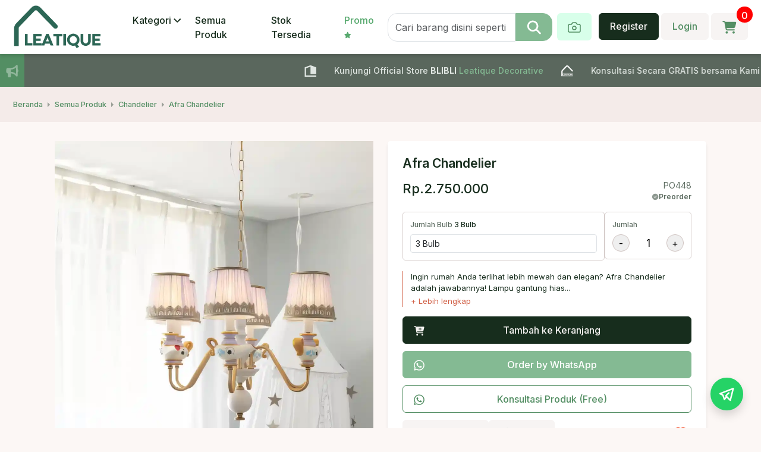

--- FILE ---
content_type: text/html; charset=utf-8
request_url: https://www.leatique.com/product-page/afra-chandelier-po448
body_size: 13036
content:
<!DOCTYPE html><html lang="en"><head><meta charSet="utf-8"/><meta name="viewport" content="width=device-width, initial-scale=1"/><link rel="preload" as="image" href="/images/icon-info.png"/><link rel="preload" as="image" href="/images/icon-category.png"/><link rel="preload" as="image" href="https://sobat.sgp1.digitaloceanspaces.com/leatique/LGVW20240731162423.webp"/><link rel="preload" as="image" href="https://sobat.sgp1.cdn.digitaloceanspaces.com/c98b997986d17dec9d58cebdff204ef7.png"/><link rel="preload" as="script" fetchPriority="low" href="/_next/static/chunks/webpack-46dbfb4a60dff38b.js"/><script src="/_next/static/chunks/fd9d1056-12cb11343e9662ee.js" async=""></script><script src="/_next/static/chunks/23-2746d5c8909e7031.js" async=""></script><script src="/_next/static/chunks/main-app-766782b091068529.js" async=""></script><script src="/_next/static/chunks/7ce798d6-41be25c8188083da.js" async=""></script><script src="/_next/static/chunks/c15bf2b0-44f3102c6caf5b8d.js" async=""></script><script src="/_next/static/chunks/13b76428-7f9834f11c793e4f.js" async=""></script><script src="/_next/static/chunks/ad2866b8-fd5911ae5fa3860d.js" async=""></script><script src="/_next/static/chunks/928-725937d243004870.js" async=""></script><script src="/_next/static/chunks/229-9963535b58fa87b5.js" async=""></script><script src="/_next/static/chunks/855-03e97de6cf1b1c24.js" async=""></script><script src="/_next/static/chunks/814-a35ed62b1298f3d9.js" async=""></script><script src="/_next/static/chunks/app/product-page/%5Bslug%5D/layout-9fa738b6213de6ac.js" async=""></script><script src="/_next/static/chunks/app/layout-c0e3cf1bfcfb7fe9.js" async=""></script><script src="https://point.leatique.com/js/scripts.js" data-host="https://point.leatique.com" data-dnt="false" id="ZwSg9rf6GA" async=""></script><script async="" src="https://www.googletagmanager.com/gtag/js?id=AW-836100853"></script><script async="" src="https://pagead2.googlesyndication.com/pagead/js/adsbygoogle.js?client=ca-pub-5041604293723622" crossorigin="anonymous"></script><link rel="preconnect" href="https://fonts.googleapis.com"/><link rel="preconnect" href="https://fonts.gstatic.com"/><meta name="google-adsense-account" content="ca-pub-5041604293723622"/><title>Afra Chandelier</title><meta name="description" content="Ingin rumah Anda terlihat lebih mewah dan elegan? Afra Chandelier adalah jawabannya! Lampu gantung hias ini akan mengubah tampilan ruangan Anda secara instan."/><meta property="og:title" content="Afra Chandelier"/><meta property="og:description" content="Ingin rumah Anda terlihat lebih mewah dan elegan? Afra Chandelier adalah jawabannya! Lampu gantung hias ini akan mengubah tampilan ruangan Anda secara instan."/><meta property="og:url" content="https://leatique.com/product-page/afra-chandelier-po448"/><meta property="og:image" content="https://s3.ap-southeast-1.wasabisys.com/sobatstorage/leatique/E7N120241024195347.webp"/><meta property="og:image:width" content="800"/><meta property="og:image:height" content="600"/><meta property="og:image:alt" content="Afra Chandelier"/><meta property="og:type" content="article"/><meta name="twitter:card" content="summary_large_image"/><meta name="twitter:title" content="Afra Chandelier"/><meta name="twitter:description" content="Ingin rumah Anda terlihat lebih mewah dan elegan? Afra Chandelier adalah jawabannya! Lampu gantung hias ini akan mengubah tampilan ruangan Anda secara instan."/><meta name="twitter:image" content="https://s3.ap-southeast-1.wasabisys.com/sobatstorage/leatique/E7N120241024195347.webp"/><link rel="icon" href="/favicon.ico" type="image/x-icon" sizes="16x16"/><link rel="icon" href="/logo.jpg"/><link href="https://fonts.googleapis.com/css2?family=Inter:wght@100..900&amp;display=swap" rel="stylesheet"/><link href="/css/bootstrap.min.css" rel="stylesheet"/><link rel="stylesheet" href="/plugins/owl-carousel/owl.carousel.min.css"/><link rel="stylesheet" href="/plugins/owl-carousel/owl.theme.default.min.css"/><link rel="stylesheet" href="/css/style.css?versi=43"/><link rel="stylesheet" href="/css/responsive.css?versi=5"/><link rel="stylesheet" href="/css/loading.css"/><link rel="stylesheet" href="https://cdn.jsdelivr.net/npm/@tabler/icons-webfont@latest/tabler-icons.min.css"/><link rel="stylesheet" href="https://cdnjs.cloudflare.com/ajax/libs/lity/2.4.1/lity.min.css"/><script src="https://cdn.jsdelivr.net/npm/sweetalert2@11"></script><script src="/js/jquery.min.js"></script><script src="/js/popper.min.js"></script><script src="/js/bootstrap.min.js"></script><script src="/plugins/owl-carousel/owl.carousel.min.js"></script><script src="/js/bs5-lightbox@1.8.3.min.js"></script><script src="https://cdnjs.cloudflare.com/ajax/libs/gsap/3.12.5/gsap.min.js"></script><script type="text/javascript" src="https://translate.google.com/translate_a/element.js?cb=googleTranslateElementInit"></script><script src="https://cdnjs.cloudflare.com/ajax/libs/lity/2.4.1/lity.min.js"></script><script type="text/javascript">
                  (function(m,e,t,r,i,k,a){m[i]=m[i]||function(){
                  (m[i].a=m[i].a||[]).push(arguments)};
                  m[i].l=1*new Date();
                  k=e.createElement(t),a=e.getElementsByTagName(t)[0],
                  k.async=1;k.src=r;a.parentNode.insertBefore(k,a)})
                  (window, document, "script", "https://mc.yandex.ru/metrika/tag.js", "ym");

                  ym(86116875, "init", {
                    clickmap:true,
                    trackLinks:true,
                    accurateTrackBounce:true
                  });
              </script><script src="/_next/static/chunks/polyfills-42372ed130431b0a.js" noModule=""></script></head><body><div><script type="application/ld+json">{"@context":"https://schema.org","@type":"Product","productID":800,"name":"Afra Chandelier","description":"Ingin rumah Anda terlihat lebih mewah dan elegan? Afra Chandelier adalah jawabannya! Lampu gantung hias ini akan mengubah tampilan ruangan Anda secara instan.","url":"https://leatique.com/product-page/afra-chandelier-po448","image":"https://s3.ap-southeast-1.wasabisys.com/sobatstorage/leatique/E7N120241024195347.webp","brand":"Leatique","offers":[{"@type":"Offer","price":2750000,"priceCurrency":"IDR","itemCondition":"https://schema.org/NewCondition","availability":"https://schema.org/InStock"}]}</script><!--$--><div style="position:fixed;z-index:9999;top:16px;left:16px;right:16px;bottom:16px;pointer-events:none"></div><header class="header-area"><nav class="navbar navbar-expand-lg" id="navbar"><div class="container-fluid"><a class="navbar-brand text-white pe-4" href="/"><img alt="" srcSet="" height="75"/></a><div class="d-lg-none d-flex gap-2"><button type="button" id="btn-search__js" class="btn btn-secondary"><svg width="24" xmlns="http://www.w3.org/2000/svg" fill="none" viewBox="0 0 24 24"><path fill="currentColor" d="M19.462 9.788c0 2.06-.668 3.961-1.794 5.504l5.68 5.683a1.437 1.437 0 0 1-2.033 2.032l-5.68-5.683a9.28 9.28 0 0 1-5.504 1.794 9.33 9.33 0 0 1-9.332-9.33 9.33 9.33 0 0 1 9.332-9.33 9.33 9.33 0 0 1 9.331 9.33Zm-9.331 6.46a6.461 6.461 0 0 0 5.968-8.931A6.458 6.458 0 0 0 7.66 3.82a6.46 6.46 0 0 0 0 11.935 6.461 6.461 0 0 0 2.472.491Z"></path></svg></button><input type="file" class="d-none" id="file-upload"/><button class="bg-tosca btn me-1"><svg width="24" height="24" viewBox="0 0 24 24" fill="none" xmlns="http://www.w3.org/2000/svg"><path d="M14.5 4H9.5L7 7H4C3.46957 7 2.96086 7.21071 2.58579 7.58579C2.21071 7.96086 2 8.46957 2 9V18C2 18.5304 2.21071 19.0391 2.58579 19.4142C2.96086 19.7893 3.46957 20 4 20H20C20.5304 20 21.0391 19.7893 21.4142 19.4142C21.7893 19.0391 22 18.5304 22 18V9C22 8.46957 21.7893 7.96086 21.4142 7.58579C21.0391 7.21071 20.5304 7 20 7H17L14.5 4Z" stroke="#538E63" stroke-width="1.66667" stroke-linecap="round" stroke-linejoin="round"></path><path d="M12 16C13.6569 16 15 14.6569 15 13C15 11.3431 13.6569 10 12 10C10.3431 10 9 11.3431 9 13C9 14.6569 10.3431 16 12 16Z" stroke="#538E63" stroke-width="1.66667" stroke-linecap="round" stroke-linejoin="round"></path></svg></button><a class="btn btn-secondary" href="#"><svg width="24" xmlns="http://www.w3.org/2000/svg" fill="none" viewBox="0 0 24 22"><path fill="currentColor" d="M.31 1.336c0-.55.43-.994.965-.994h1.83c.885 0 1.669.53 2.035 1.325h16.53c1.057 0 1.83 1.035 1.552 2.087l-1.65 6.307c-.341 1.3-1.487 2.207-2.794 2.207H7.175l.217 1.18a.977.977 0 0 0 .95.808h11.594c.535 0 .965.443.965.994 0 .55-.43.994-.965.994H8.34c-1.391 0-2.586-1.02-2.843-2.423L3.423 2.6a.322.322 0 0 0-.318-.27h-1.83a.977.977 0 0 1-.965-.993Zm5.148 18.22c0-.26.05-.519.146-.76.098-.241.24-.46.419-.645.18-.185.392-.331.626-.43a1.882 1.882 0 0 1 2.104.43c.18.184.321.404.419.645a2.04 2.04 0 0 1-.419 2.166c-.18.185-.392.331-.626.43a1.882 1.882 0 0 1-2.104-.43 1.993 1.993 0 0 1-.418-.645 2.039 2.039 0 0 1-.147-.76ZM18.97 17.57c.512 0 1.003.21 1.365.582.362.373.565.878.565 1.405 0 .528-.203 1.033-.565 1.406a1.903 1.903 0 0 1-1.365.582c-.512 0-1.003-.21-1.365-.582a2.018 2.018 0 0 1-.566-1.405c0-.528.204-1.033.566-1.406a1.902 1.902 0 0 1 1.365-.582Z"></path></svg><span class="counting-cart"></span></a><button class="navbar-toggler btn btn-secondary" type="button" data-bs-toggle="collapse" data-bs-target="#navbarSupportedContent" aria-controls="navbarSupportedContent" aria-expanded="false" aria-label="Toggle navigation"><svg class="menu" width="24" xmlns="http://www.w3.org/2000/svg" fill="none" viewBox="0 0 20 18"><rect width="20" height="2" fill="currentColor" rx="1"></rect><rect width="20" height="2" y="8" fill="currentColor" rx="1"></rect><rect width="20" height="2" y="16" fill="currentColor" rx="1"></rect></svg><svg class="close" xmlns="http://www.w3.org/2000/svg" fill="none" viewBox="0 0 16 16"><rect width="20" height="2" y="14.142" fill="#172D1D" rx="1" transform="rotate(-45 0 14.142)"></rect><rect width="20" height="2" x="1.414" fill="#172D1D" rx="1" transform="rotate(45 1.414 0)"></rect></svg></button></div><div class="collapse navbar-collapse justify-content-between" id="navbarSupportedContent"><div class="d-lg-none d-flex align-items-center gap-2"><a href="javascript:void()" data-bs-toggle="modal" data-bs-target="#loginModal" class="btn btn-dark w-50">Register</a><a href="javascript:void()" data-bs-toggle="modal" data-bs-target="#loginModal" class="btn btn-secondary w-50">Login</a></div><ul class="navbar-nav"><li class="nav-item dropdown"><a class="nav-link dropdown-toggle" href="#" role="button" data-bs-toggle="dropdown" aria-expanded="false">Kategori</a><ul class="dropdown-menu" style="max-height:300px;overflow-y:scroll"></ul></li><li class="nav-item"><a class="nav-link active" aria-current="page" href="/products">Semua Produk</a></li><li class="nav-item"><a class="nav-link" href="/products/ready-stock?decorations=ready-stock">Stok Tersedia</a></li><li class="nav-item promo"><a class="nav-link" href="/products/discount?decorations=discount">Promo<!-- --> <svg width="11" xmlns="http://www.w3.org/2000/svg" fill="none" viewBox="0 0 11 12"><path fill="currentColor" d="M6.259 1.06A.64.64 0 0 0 5.68.686a.642.642 0 0 0-.579.372L3.813 3.8l-2.883.438a.647.647 0 0 0-.516.45.68.68 0 0 0 .158.676l2.092 2.135-.494 3.016c-.04.249.06.501.26.648a.63.63 0 0 0 .678.048l2.576-1.418 2.575 1.418c.217.118.48.101.679-.048.199-.149.3-.4.259-.648L8.7 7.498l2.092-2.135a.676.676 0 0 0 .159-.677.65.65 0 0 0-.516-.449L7.55 3.798 6.259 1.06Z"></path></svg></a></li></ul><ul class="navbar-nav search"><li class="nav-item me-2 w-100"><div class="w-100"><div class="search-form mobile-hide tablet-hide"><button type="button" class="search-form__close d-lg-none d-block btn-search__close">×</button><div class="search-form__bg d-lg-none d-block btn-search__close"></div><form class="w-100 d-flex align-items-center"><input type="text" id="" class="form-control form-search" placeholder="Cari barang disini seperti lampu hias, basin, peralatan makan dll..." name="keyword" value=""/><button type="button" class="btn btn-primary border-button-search"><svg width="24" xmlns="http://www.w3.org/2000/svg" fill="none" viewBox="0 0 24 24"><path fill="currentColor" d="M19.462 9.788c0 2.06-.668 3.961-1.794 5.504l5.68 5.683a1.437 1.437 0 0 1-2.033 2.032l-5.68-5.683a9.28 9.28 0 0 1-5.504 1.794 9.33 9.33 0 0 1-9.332-9.33 9.33 9.33 0 0 1 9.332-9.33 9.33 9.33 0 0 1 9.331 9.33Zm-9.331 6.46a6.461 6.461 0 0 0 5.968-8.931A6.458 6.458 0 0 0 7.66 3.82a6.46 6.46 0 0 0 0 11.935 6.461 6.461 0 0 0 2.472.491Z"></path></svg></button></form></div></div></li><li class="nav-item me-2 mobile-hide tablet-hide"><input type="file" class="d-none" id="file-upload"/><button class="bg-tosca btn me-1"><svg width="24" height="24" viewBox="0 0 24 24" fill="none" xmlns="http://www.w3.org/2000/svg"><path d="M14.5 4H9.5L7 7H4C3.46957 7 2.96086 7.21071 2.58579 7.58579C2.21071 7.96086 2 8.46957 2 9V18C2 18.5304 2.21071 19.0391 2.58579 19.4142C2.96086 19.7893 3.46957 20 4 20H20C20.5304 20 21.0391 19.7893 21.4142 19.4142C21.7893 19.0391 22 18.5304 22 18V9C22 8.46957 21.7893 7.96086 21.4142 7.58579C21.0391 7.21071 20.5304 7 20 7H17L14.5 4Z" stroke="#538E63" stroke-width="1.66667" stroke-linecap="round" stroke-linejoin="round"></path><path d="M12 16C13.6569 16 15 14.6569 15 13C15 11.3431 13.6569 10 12 10C10.3431 10 9 11.3431 9 13C9 14.6569 10.3431 16 12 16Z" stroke="#538E63" stroke-width="1.66667" stroke-linecap="round" stroke-linejoin="round"></path></svg></button></li><li class="nav-item"><a class="btn btn-secondary d-none d-lg-block ms-1" href="#"><svg width="24" xmlns="http://www.w3.org/2000/svg" fill="none" viewBox="0 0 24 22"><path fill="currentColor" d="M.31 1.336c0-.55.43-.994.965-.994h1.83c.885 0 1.669.53 2.035 1.325h16.53c1.057 0 1.83 1.035 1.552 2.087l-1.65 6.307c-.341 1.3-1.487 2.207-2.794 2.207H7.175l.217 1.18a.977.977 0 0 0 .95.808h11.594c.535 0 .965.443.965.994 0 .55-.43.994-.965.994H8.34c-1.391 0-2.586-1.02-2.843-2.423L3.423 2.6a.322.322 0 0 0-.318-.27h-1.83a.977.977 0 0 1-.965-.993Zm5.148 18.22c0-.26.05-.519.146-.76.098-.241.24-.46.419-.645.18-.185.392-.331.626-.43a1.882 1.882 0 0 1 2.104.43c.18.184.321.404.419.645a2.04 2.04 0 0 1-.419 2.166c-.18.185-.392.331-.626.43a1.882 1.882 0 0 1-2.104-.43 1.993 1.993 0 0 1-.418-.645 2.039 2.039 0 0 1-.147-.76ZM18.97 17.57c.512 0 1.003.21 1.365.582.362.373.565.878.565 1.405 0 .528-.203 1.033-.565 1.406a1.903 1.903 0 0 1-1.365.582c-.512 0-1.003-.21-1.365-.582a2.018 2.018 0 0 1-.566-1.405c0-.528.204-1.033.566-1.406a1.902 1.902 0 0 1 1.365-.582Z"></path></svg><span class="counting-cart"></span></a></li></ul><ul class="navbar-nav d-lg-none"><li class="nav-item title">Leatique</li><li class="nav-item title">Belanja di Leatique</li></ul><div class="d-lg-none mt-4"><div><h3 class="footer-title">Alamat</h3><div class="footer-address"><div class="icon"><svg width="12" xmlns="http://www.w3.org/2000/svg" fill="none" viewBox="0 0 12 15"><path fill="currentColor" d="M6.82 14.091c1.417-1.777 4.647-6.083 4.647-8.503 0-2.933-2.374-5.314-5.3-5.314-2.927 0-5.3 2.38-5.3 5.314 0 2.42 3.23 6.726 4.645 8.503a.833.833 0 0 0 1.309 0ZM6.168 3.817c.468 0 .918.187 1.249.519a1.774 1.774 0 0 1-1.25 3.024c-.468 0-.917-.187-1.249-.519a1.774 1.774 0 0 1 1.25-3.024Z"></path></svg></div><p class="text"></p></div><a class="btn btn-light mb-4" target="_blank"><div class="d-flex justify-content-center align-items-center gap-2"><span class="icon"><svg width="12" xmlns="http://www.w3.org/2000/svg" fill="none" viewBox="0 0 12 16"><path fill="currentColor" d="M6.74 15.64C8.345 13.63 12 8.755 12 6.016 12 2.694 9.312 0 6 0 2.687 0 0 2.694 0 6.016c0 2.738 3.656 7.613 5.26 9.624a.943.943 0 0 0 1.48 0ZM6 4.01a2.008 2.008 0 0 1 0 4.01c-.53 0-1.04-.21-1.414-.587A2.008 2.008 0 0 1 6 4.01Z"></path></svg></span>Maps</div></a></div><div><h3 class="footer-title">Kontak Kami</h3><ul class="footer-contact"><li class="footer-contact__item"><div class="icon"><svg width="13" height="14" viewBox="0 0 13 14" fill="none" xmlns="http://www.w3.org/2000/svg"><path d="M4.18115 1.51932C3.99516 1.07004 3.50481 0.830901 3.03621 0.958922L0.91057 1.53864C0.490273 1.65459 0.197998 2.03623 0.197998 2.47102C0.197998 8.44696 5.04348 13.2924 11.0194 13.2924C11.4542 13.2924 11.8359 13.0002 11.9518 12.5799L12.5315 10.4542C12.6595 9.98563 12.4204 9.49529 11.9711 9.3093L9.65225 8.3431C9.25853 8.17884 8.802 8.29237 8.53388 8.62329L7.55802 9.81413C5.85751 9.00977 4.48067 7.63294 3.67631 5.93243L4.86715 4.95899C5.19808 4.68845 5.3116 4.23434 5.14735 3.84061L4.18115 1.52173V1.51932Z" fill="currentColor"></path></svg></div><div class="info"></div></li><li class="footer-contact__item"><div class="icon"><svg width="13" xmlns="http://www.w3.org/2000/svg" fill="none" viewBox="0 0 13 11"><path fill="currentColor" d="M1.357.544c-.64 0-1.159.544-1.159 1.214 0 .383.172.742.464.972l5.256 4.13a.747.747 0 0 0 .928 0l5.256-4.13c.292-.23.464-.59.464-.972 0-.67-.52-1.214-1.16-1.214H1.357ZM.198 3.378v5.264c0 .893.693 1.62 1.546 1.62h9.276c.853 0 1.546-.727 1.546-1.62V3.378L7.31 7.508a1.488 1.488 0 0 1-1.856 0L.198 3.378Z"></path></svg></div><div class="info"></div></li><li class="footer-contact__item"><div class="icon"><svg width="13" xmlns="http://www.w3.org/2000/svg" fill="none" viewBox="0 0 13 11"><path fill="currentColor" d="M.91 4.04h10.945a.706.706 0 0 0 .71-.698.69.69 0 0 0-.119-.388L10.986.802a.928.928 0 0 0-.772-.406H2.55a.93.93 0 0 0-.771.406L.318 2.952a.7.7 0 0 0-.12.388c0 .387.319.7.711.7Zm.525.607v4.556a.92.92 0 0 0 .927.91h4.33a.92.92 0 0 0 .927-.91V4.647H6.382v3.037h-3.71V4.647H1.435Zm8.657 0v4.86c0 .335.277.607.619.607a.612.612 0 0 0 .618-.608V4.647h-1.237Z"></path></svg></div><div class="info"></div></li></ul></div></div></div></div></nav><div class="header-bottom"><div class="container-fluid"><div class="d-flex align-items-center gap-2"><div class="w-100" id="search-form__js"><div class="search-form"><button type="button" class="search-form__close d-lg-none d-block btn-search__close">×</button><div class="search-form__bg d-lg-none d-block btn-search__close"></div><form class="w-100 d-flex align-items-center" action="#"><input type="text" class="form-control" placeholder="Cari barang disini seperti lampu hias, basin, peralatan makan dll..." name="keyword" value=""/><button type="button" class="btn btn-primary"><svg width="24" xmlns="http://www.w3.org/2000/svg" fill="none" viewBox="0 0 24 24"><path fill="currentColor" d="M19.462 9.788c0 2.06-.668 3.961-1.794 5.504l5.68 5.683a1.437 1.437 0 0 1-2.033 2.032l-5.68-5.683a9.28 9.28 0 0 1-5.504 1.794 9.33 9.33 0 0 1-9.332-9.33 9.33 9.33 0 0 1 9.332-9.33 9.33 9.33 0 0 1 9.331 9.33Zm-9.331 6.46a6.461 6.461 0 0 0 5.968-8.931A6.458 6.458 0 0 0 7.66 3.82a6.46 6.46 0 0 0 0 11.935 6.461 6.461 0 0 0 2.472.491Z"></path></svg></button></form></div></div></div></div></div></header><div class="mobile-hide"><div class="whatsapp-btn shadow"><i class="ti ti-brand-telegram"></i></div><div class="container-socialmedia"></div></div><div class="mobile-show"><div class="container-socialmedia-2"></div></div><section class="ticker-info d-flex w-100 overflow-hidden"><span class="ticker-info__icon"><svg width="21" xmlns="http://www.w3.org/2000/svg" fill="none" viewBox="0 0 21 23"><path fill="currentColor" fill-opacity=".36" d="M19.65 2.226c0-.534-.31-1.018-.786-1.225a1.233 1.233 0 0 0-1.385.286l-1.73 1.809c-1.905 1.987-4.489 3.105-7.183 3.105H3.14C1.74 6.201.6 7.39.6 8.851v3.975c0 1.462 1.139 2.65 2.54 2.65v5.3c0 .733.567 1.325 1.27 1.325h2.54c.702 0 1.27-.592 1.27-1.325v-5.3h.345c2.694 0 5.278 1.118 7.183 3.106l1.73 1.805c.365.381.909.493 1.385.286.476-.207.786-.688.786-1.226V13.34c.738-.365 1.27-1.346 1.27-2.501 0-1.155-.532-2.137-1.27-2.501V2.226Zm-2.54 3.176V16.275c-2.333-2.215-5.377-3.449-8.544-3.449H8.22V8.851h.345c3.167 0 6.21-1.234 8.544-3.449Z"></path></svg></span><div class="ticker-info__text"></div></section><section class="breadcrumb-area d-lg-block d-none"><div class="container-fluid"><nav aria-label="breadcrumb"><ol class="breadcrumb"><li class="breadcrumb-item"><a href="/">Beranda</a></li><li class="breadcrumb-item"><a href="/products">Semua Produk</a></li><li class="breadcrumb-item"><a href="/products/undefined"></a></li><li class="breadcrumb-item active" aria-current="page"></li></ol></nav></div></section><section class="section"><div class="container narrow"><div class="row"><div class="col-md-6 col-12"><div class=""><div class="position-relative"><div class="product-detail__image owl-carousel owl-theme" id="product-detail__image"></div><div class="product-detail__image-thumb owl-carousel owl-theme thumb" id="product-detail__image-thumb"></div></div></div><div class="mobile-show"><div class=""><div class="product-detail__content"><h3 class="title"> <!-- --> </h3><div class="d-flex align-items-end gap-2 justify-content-between"><div><div class="price">Rp.</div></div><div><div class="code"></div><div class="ready d-flex align-items-center gap-1"><svg xmlns="http://www.w3.org/2000/svg" fill="none" viewBox="0 0 13 13"><path fill="currentColor" fill-opacity=".7" d="M6.651 12.12a5.711 5.711 0 1 0 0-11.424 5.711 5.711 0 0 0 0 11.423Zm2.521-6.76L6.317 8.214a.533.533 0 0 1-.757 0L4.133 6.787a.535.535 0 0 1 .756-.756l1.048 1.048 2.477-2.478a.535.535 0 0 1 .756.756l.002.002Z"></path></svg> <!-- --> Preorder</div></div></div><div class="d-flex gap-lg-2 flex-wrap flex-lg-nowrap"><div class="w-30"><div class="quantity-box"><div class="label">Jumlah</div><div class="quantity-area"><button type="button" class="quantity-btn quantity-minus">-</button><input type="number" class="quantity-input" min="1" value="1"/><button type="button" class="quantity-btn quantity-plus">+</button></div></div></div></div><div class="warning-box"></div><div class="button-cta"><button type="button" class=" w-100 btn btn-primary btn-icon btn-lg"><span class="icon"><svg xmlns="http://www.w3.org/2000/svg" fill="none" viewBox="0 0 18 19"><path fill="currentColor" d="M15.189 2.932A8.69 8.69 0 0 0 8.997.365a8.764 8.764 0 0 0-7.588 13.133L.167 18.034l4.641-1.22a8.728 8.728 0 0 0 4.185 1.066h.004c4.823 0 8.838-3.928 8.838-8.756 0-2.338-.994-4.535-2.646-6.192ZM8.997 16.405A7.264 7.264 0 0 1 5.29 15.39l-.265-.158-2.752.722.733-2.686-.173-.276A7.253 7.253 0 0 1 1.72 9.12c0-4.01 3.266-7.276 7.28-7.276 1.945 0 3.771.757 5.143 2.134 1.373 1.376 2.217 3.202 2.213 5.146 0 4.015-3.348 7.28-7.36 7.28Zm3.991-5.45c-.217-.111-1.294-.64-1.495-.71-.2-.076-.347-.111-.493.11-.146.22-.564.71-.694.86-.126.146-.256.165-.473.055-1.286-.643-2.13-1.148-2.978-2.603-.225-.387.225-.36.643-1.195.071-.146.036-.272-.02-.383-.055-.11-.493-1.187-.674-1.625-.177-.426-.359-.366-.493-.374-.126-.008-.272-.008-.418-.008a.81.81 0 0 0-.584.272c-.2.22-.765.75-.765 1.826 0 1.077.785 2.118.891 2.264.11.146 1.543 2.354 3.74 3.305 1.387.6 1.932.65 2.626.548.422-.063 1.293-.529 1.475-1.041.181-.513.181-.95.126-1.041-.051-.099-.197-.154-.414-.26Z"></path></svg></span>Order by WhatsApp</button><button type="button" class="w-100 btn btn-outline-primary btn-icon btn-lg"><span class="icon"><svg xmlns="http://www.w3.org/2000/svg" fill="none" viewBox="0 0 18 19"><path fill="currentColor" d="M15.189 2.932A8.69 8.69 0 0 0 8.997.365a8.764 8.764 0 0 0-7.588 13.133L.167 18.034l4.641-1.22a8.728 8.728 0 0 0 4.185 1.066h.004c4.823 0 8.838-3.928 8.838-8.756 0-2.338-.994-4.535-2.646-6.192ZM8.997 16.405A7.264 7.264 0 0 1 5.29 15.39l-.265-.158-2.752.722.733-2.686-.173-.276A7.253 7.253 0 0 1 1.72 9.12c0-4.01 3.266-7.276 7.28-7.276 1.945 0 3.771.757 5.143 2.134 1.373 1.376 2.217 3.202 2.213 5.146 0 4.015-3.348 7.28-7.36 7.28Zm3.991-5.45c-.217-.111-1.294-.64-1.495-.71-.2-.076-.347-.111-.493.11-.146.22-.564.71-.694.86-.126.146-.256.165-.473.055-1.286-.643-2.13-1.148-2.978-2.603-.225-.387.225-.36.643-1.195.071-.146.036-.272-.02-.383-.055-.11-.493-1.187-.674-1.625-.177-.426-.359-.366-.493-.374-.126-.008-.272-.008-.418-.008a.81.81 0 0 0-.584.272c-.2.22-.765.75-.765 1.826 0 1.077.785 2.118.891 2.264.11.146 1.543 2.354 3.74 3.305 1.387.6 1.932.65 2.626.548.422-.063 1.293-.529 1.475-1.041.181-.513.181-.95.126-1.041-.051-.099-.197-.154-.414-.26Z"></path></svg></span>Konsultasi Produk (Free)</button></div><div class="button-tools justify-content-between d-flex align-items-center gap-2"><div class="button-tools__app d-flex align-items-center gap-2"><button type="button" class="btn btn-secondary d-flex align-items-center gap-2"><span><svg xmlns="http://www.w3.org/2000/svg" fill="none" viewBox="0 0 17 15"><path fill="currentColor" fill-opacity=".5" d="m5.496 1.828-.323.984h-2.32c-1.096 0-1.987.906-1.987 2.02v8.076c0 1.114.891 2.02 1.987 2.02H14.78c1.096 0 1.987-.906 1.987-2.02V4.831c0-1.113-.891-2.019-1.987-2.019h-2.32l-.323-.984A1.489 1.489 0 0 0 10.723.793H6.91c-.643 0-1.212.416-1.414 1.035Zm3.32 4.013c.791 0 1.55.32 2.109.887.559.568.873 1.339.873 2.142 0 .803-.314 1.574-.873 2.142a2.958 2.958 0 0 1-2.108.887c-.791 0-1.55-.32-2.109-.887a3.053 3.053 0 0 1-.873-2.142c0-.803.314-1.574.873-2.142a2.958 2.958 0 0 1 2.109-.887Z"></path></svg></span><div class="d-flex align-items-center gap-1 ss">Screenshot<span><svg xmlns="http://www.w3.org/2000/svg" fill="none" viewBox="0 0 12 12"><path fill="currentColor" d="M6.226 11.16a5.3 5.3 0 1 0 0-10.6 5.3 5.3 0 0 0 0 10.6Zm-.828-3.643h.497V6.192h-.497a.496.496 0 1 1 0-.994h.994c.275 0 .497.221.497.497v1.822h.166a.496.496 0 1 1 0 .994H5.398a.496.496 0 1 1 0-.994Zm.828-4.307a.663.663 0 1 1 0 1.325.663.663 0 0 1 0-1.325Z"></path></svg></span></div></button><button type="button" class="btn btn-secondary"><span><svg xmlns="http://www.w3.org/2000/svg" fill="none" viewBox="0 0 15 15"><path fill="currentColor" fill-opacity=".5" d="M11.436 6.85a3.03 3.03 0 1 0-3.007-2.653L5.46 5.68a3.03 3.03 0 1 0-2.101 5.21c.817 0 1.559-.323 2.101-.85l2.97 1.483a3.03 3.03 0 1 0 .906-1.805l-2.97-1.482c.016-.123.022-.246.022-.376s-.006-.252-.022-.375l2.969-1.483a3.005 3.005 0 0 0 2.101.849Z"></path></svg></span>Bagikan</button></div><button type="button" class="favorite-btn active"><svg width="22" xmlns="http://www.w3.org/2000/svg" fill="none" viewBox="0 0 24 21"><path fill="currentColor" d="m10.986 19.666-.112-.105-7.818-7.438A6.964 6.964 0 0 1 .91 7.076v-.15C.91 3.705 3.141.945 6.23.341a6.4 6.4 0 0 1 4.989 1.102c.401.292.776.63 1.115 1.02.188-.22.388-.421.602-.609A6.42 6.42 0 0 1 18.438.337c3.088.604 5.32 3.37 5.32 6.588v.15a6.964 6.964 0 0 1-2.147 5.048l-7.818 7.438-.111.105a1.94 1.94 0 0 1-2.695 0Zm.593-14.775c-.018-.014-.031-.032-.045-.05l-.794-.915-.004-.004A4.331 4.331 0 0 0 6.63 2.495c-2.08.407-3.579 2.263-3.579 4.43v.15a4.75 4.75 0 0 0 1.464 3.439l7.817 7.438 7.818-7.438a4.75 4.75 0 0 0 1.463-3.438v-.15c0-2.163-1.499-4.024-3.574-4.43a4.338 4.338 0 0 0-4.105 1.426l-.005.004-.004.005-.794.914c-.014.018-.031.032-.045.05-.2.206-.473.32-.754.32s-.553-.114-.754-.32v-.004Z"></path></svg></button></div><div class="voucher-box d-flex align-items-center gap-2 justify-content-between position-relative"><div class="w-50"><div class="voucher-box__item"><div class="label">Booking Payment</div><div class="amount">50%</div></div></div><span class="or">atau</span><div class="w-50"><div class="voucher-box__item credit"><div class="label">Cicilan Tanpa Bunga</div><div class="amount">5x</div></div></div></div></div></div></div><div class=""><div class="product-detail__description"><p></p><div class="box-info"><div class="icon"><img src="/images/icon-info.png" alt=""/></div><div class="content"><p>Pastikan bahwa spesifikasi produk telah sesuai dengan keinginan Anda untuk mencegah kesalahan ketika membeli.</p></div></div></div><div class="countdown-product mt-4"><div class="d-flex align-items-center justify-content-between mb-4"><div><h2 class="countdown-product__title"></h2><div class="countdown-product__info mb-0"><u>27 January 2026</u> sampai dengan <u>27 January 2026</u></div></div><a class="btn btn-danger d-lg-flex align-items-center gap-2 text-nowrap w-auto d-none"><span class="icon"><i class="ti ti-flag-filled"></i></span> <!-- --> </a></div><div><div class="countdown-po d-flex align-items-center"><div class="countdown-po__item days"><div class="count">00</div><div class="text">Hari</div></div><div class="countdown-po__item hours"><div class="count">00</div><div class="text">Jam</div></div><div class="countdown-po__item minutes"><div class="count">00</div><div class="text">Menit</div></div><div class="countdown-po__item seconds"><div class="count">00</div><div class="text">Detik</div></div></div></div><div class="d-flex d-lg-block align-items-center gap-2 mt-4"><a class="btn btn-dark w-100"></a><a class="btn btn-danger d-flex align-items-center justify-content-center gap-2 text-nowrap d-lg-none w-lg-auto w-30"><span class="icon"><svg width="11" xmlns="http://www.w3.org/2000/svg" fill="none" viewBox="0 0 11 12"><path fill="currentColor" d="M1.857.824c0-.397-.339-.717-.757-.717-.42 0-.758.32-.758.717v10.049c0 .397.339.718.758.718.418 0 .757-.32.757-.718v-2.87l1.521-.362a4.418 4.418 0 0 1 2.9.3 4.4 4.4 0 0 0 3.352.167l.821-.292a.72.72 0 0 0 .492-.673V1.59c0-.516-.572-.852-1.06-.621l-.227.108a4.076 4.076 0 0 1-3.48 0A4.087 4.087 0 0 0 3.49.796l-1.633.387V.824Z"></path></svg></span> <!-- --> </a></div></div></div></div><div class="col-md-6"><div class="mobile-hide"><div class=""><div class="product-detail__content"><h3 class="title"> <!-- --> </h3><div class="d-flex align-items-end gap-2 justify-content-between"><div><div class="price">Rp.</div></div><div><div class="code"></div><div class="ready d-flex align-items-center gap-1"><svg xmlns="http://www.w3.org/2000/svg" fill="none" viewBox="0 0 13 13"><path fill="currentColor" fill-opacity=".7" d="M6.651 12.12a5.711 5.711 0 1 0 0-11.424 5.711 5.711 0 0 0 0 11.423Zm2.521-6.76L6.317 8.214a.533.533 0 0 1-.757 0L4.133 6.787a.535.535 0 0 1 .756-.756l1.048 1.048 2.477-2.478a.535.535 0 0 1 .756.756l.002.002Z"></path></svg> <!-- --> Preorder</div></div></div><div class="d-flex gap-lg-2 flex-wrap flex-lg-nowrap"><div class="w-30"><div class="quantity-box"><div class="label">Jumlah</div><div class="quantity-area"><button type="button" class="quantity-btn quantity-minus">-</button><input type="number" class="quantity-input" min="1" value="1"/><button type="button" class="quantity-btn quantity-plus">+</button></div></div></div></div><div class="warning-box"></div><div class="button-cta"><button type="button" class=" w-100 btn btn-primary btn-icon btn-lg"><span class="icon"><svg xmlns="http://www.w3.org/2000/svg" fill="none" viewBox="0 0 18 19"><path fill="currentColor" d="M15.189 2.932A8.69 8.69 0 0 0 8.997.365a8.764 8.764 0 0 0-7.588 13.133L.167 18.034l4.641-1.22a8.728 8.728 0 0 0 4.185 1.066h.004c4.823 0 8.838-3.928 8.838-8.756 0-2.338-.994-4.535-2.646-6.192ZM8.997 16.405A7.264 7.264 0 0 1 5.29 15.39l-.265-.158-2.752.722.733-2.686-.173-.276A7.253 7.253 0 0 1 1.72 9.12c0-4.01 3.266-7.276 7.28-7.276 1.945 0 3.771.757 5.143 2.134 1.373 1.376 2.217 3.202 2.213 5.146 0 4.015-3.348 7.28-7.36 7.28Zm3.991-5.45c-.217-.111-1.294-.64-1.495-.71-.2-.076-.347-.111-.493.11-.146.22-.564.71-.694.86-.126.146-.256.165-.473.055-1.286-.643-2.13-1.148-2.978-2.603-.225-.387.225-.36.643-1.195.071-.146.036-.272-.02-.383-.055-.11-.493-1.187-.674-1.625-.177-.426-.359-.366-.493-.374-.126-.008-.272-.008-.418-.008a.81.81 0 0 0-.584.272c-.2.22-.765.75-.765 1.826 0 1.077.785 2.118.891 2.264.11.146 1.543 2.354 3.74 3.305 1.387.6 1.932.65 2.626.548.422-.063 1.293-.529 1.475-1.041.181-.513.181-.95.126-1.041-.051-.099-.197-.154-.414-.26Z"></path></svg></span>Order by WhatsApp</button><button type="button" class="w-100 btn btn-outline-primary btn-icon btn-lg"><span class="icon"><svg xmlns="http://www.w3.org/2000/svg" fill="none" viewBox="0 0 18 19"><path fill="currentColor" d="M15.189 2.932A8.69 8.69 0 0 0 8.997.365a8.764 8.764 0 0 0-7.588 13.133L.167 18.034l4.641-1.22a8.728 8.728 0 0 0 4.185 1.066h.004c4.823 0 8.838-3.928 8.838-8.756 0-2.338-.994-4.535-2.646-6.192ZM8.997 16.405A7.264 7.264 0 0 1 5.29 15.39l-.265-.158-2.752.722.733-2.686-.173-.276A7.253 7.253 0 0 1 1.72 9.12c0-4.01 3.266-7.276 7.28-7.276 1.945 0 3.771.757 5.143 2.134 1.373 1.376 2.217 3.202 2.213 5.146 0 4.015-3.348 7.28-7.36 7.28Zm3.991-5.45c-.217-.111-1.294-.64-1.495-.71-.2-.076-.347-.111-.493.11-.146.22-.564.71-.694.86-.126.146-.256.165-.473.055-1.286-.643-2.13-1.148-2.978-2.603-.225-.387.225-.36.643-1.195.071-.146.036-.272-.02-.383-.055-.11-.493-1.187-.674-1.625-.177-.426-.359-.366-.493-.374-.126-.008-.272-.008-.418-.008a.81.81 0 0 0-.584.272c-.2.22-.765.75-.765 1.826 0 1.077.785 2.118.891 2.264.11.146 1.543 2.354 3.74 3.305 1.387.6 1.932.65 2.626.548.422-.063 1.293-.529 1.475-1.041.181-.513.181-.95.126-1.041-.051-.099-.197-.154-.414-.26Z"></path></svg></span>Konsultasi Produk (Free)</button></div><div class="button-tools justify-content-between d-flex align-items-center gap-2"><div class="button-tools__app d-flex align-items-center gap-2"><button type="button" class="btn btn-secondary d-flex align-items-center gap-2"><span><svg xmlns="http://www.w3.org/2000/svg" fill="none" viewBox="0 0 17 15"><path fill="currentColor" fill-opacity=".5" d="m5.496 1.828-.323.984h-2.32c-1.096 0-1.987.906-1.987 2.02v8.076c0 1.114.891 2.02 1.987 2.02H14.78c1.096 0 1.987-.906 1.987-2.02V4.831c0-1.113-.891-2.019-1.987-2.019h-2.32l-.323-.984A1.489 1.489 0 0 0 10.723.793H6.91c-.643 0-1.212.416-1.414 1.035Zm3.32 4.013c.791 0 1.55.32 2.109.887.559.568.873 1.339.873 2.142 0 .803-.314 1.574-.873 2.142a2.958 2.958 0 0 1-2.108.887c-.791 0-1.55-.32-2.109-.887a3.053 3.053 0 0 1-.873-2.142c0-.803.314-1.574.873-2.142a2.958 2.958 0 0 1 2.109-.887Z"></path></svg></span><div class="d-flex align-items-center gap-1 ss">Screenshot<span><svg xmlns="http://www.w3.org/2000/svg" fill="none" viewBox="0 0 12 12"><path fill="currentColor" d="M6.226 11.16a5.3 5.3 0 1 0 0-10.6 5.3 5.3 0 0 0 0 10.6Zm-.828-3.643h.497V6.192h-.497a.496.496 0 1 1 0-.994h.994c.275 0 .497.221.497.497v1.822h.166a.496.496 0 1 1 0 .994H5.398a.496.496 0 1 1 0-.994Zm.828-4.307a.663.663 0 1 1 0 1.325.663.663 0 0 1 0-1.325Z"></path></svg></span></div></button><button type="button" class="btn btn-secondary"><span><svg xmlns="http://www.w3.org/2000/svg" fill="none" viewBox="0 0 15 15"><path fill="currentColor" fill-opacity=".5" d="M11.436 6.85a3.03 3.03 0 1 0-3.007-2.653L5.46 5.68a3.03 3.03 0 1 0-2.101 5.21c.817 0 1.559-.323 2.101-.85l2.97 1.483a3.03 3.03 0 1 0 .906-1.805l-2.97-1.482c.016-.123.022-.246.022-.376s-.006-.252-.022-.375l2.969-1.483a3.005 3.005 0 0 0 2.101.849Z"></path></svg></span>Bagikan</button></div><button type="button" class="favorite-btn active"><svg width="22" xmlns="http://www.w3.org/2000/svg" fill="none" viewBox="0 0 24 21"><path fill="currentColor" d="m10.986 19.666-.112-.105-7.818-7.438A6.964 6.964 0 0 1 .91 7.076v-.15C.91 3.705 3.141.945 6.23.341a6.4 6.4 0 0 1 4.989 1.102c.401.292.776.63 1.115 1.02.188-.22.388-.421.602-.609A6.42 6.42 0 0 1 18.438.337c3.088.604 5.32 3.37 5.32 6.588v.15a6.964 6.964 0 0 1-2.147 5.048l-7.818 7.438-.111.105a1.94 1.94 0 0 1-2.695 0Zm.593-14.775c-.018-.014-.031-.032-.045-.05l-.794-.915-.004-.004A4.331 4.331 0 0 0 6.63 2.495c-2.08.407-3.579 2.263-3.579 4.43v.15a4.75 4.75 0 0 0 1.464 3.439l7.817 7.438 7.818-7.438a4.75 4.75 0 0 0 1.463-3.438v-.15c0-2.163-1.499-4.024-3.574-4.43a4.338 4.338 0 0 0-4.105 1.426l-.005.004-.004.005-.794.914c-.014.018-.031.032-.045.05-.2.206-.473.32-.754.32s-.553-.114-.754-.32v-.004Z"></path></svg></button></div><div class="voucher-box d-flex align-items-center gap-2 justify-content-between position-relative"><div class="w-50"><div class="voucher-box__item"><div class="label">Booking Payment</div><div class="amount">50%</div></div></div><span class="or">atau</span><div class="w-50"><div class="voucher-box__item credit"><div class="label">Cicilan Tanpa Bunga</div><div class="amount">5x</div></div></div></div></div></div></div></div></div></div></section><section class="section pb-0"><div class="container-fluid"><div class="section-title"><h2 class="section-title__title">Produk Serupa yang Anda Suka</h2></div><div class="recomendation-area__slider owl-carousel owl-theme"></div></div></section><section class="section pb-0"><div class="container-fluid"><div class="section-title"><h2 class="section-title__title">Produk Terbaru</h2></div><div class="recomendation-area__slider2 owl-carousel owl-theme"></div></div></section><section class="section p-0 d-lg-block mobile-hide"><div class="container-fluid"><div class="product-gap"><div class="category-picker owl-carousel owl-theme"><div><a class="category-picker__item active" href="/products"><div class="icon"><img src="/images/icon-category.png" alt="" class="w-100"/></div><div class="title">Semua Produk</div></a></div></div></div></div></section><div class="container-fluid mobile-show"><div class="row"></div><a href="/products" class="btn btn-primary w-100 mt-1">Semua Produk</a></div><section class="section p-0 d-lg-none"><div class="divider mt-4 mb-4"></div><div class="container-fluid"></div></section><div class="divider"></div><section class="section social-media-area"><div class="container-fluid"><div class="row align-items-center"><div class="col-md-6 col-5"><div class="section-title mb-0"><h2 class="section-title__title">Ikuti Kami di Sosial Media</h2><p class="section-title__subtitle d-none d-lg-block">Dapatkan informasi serta promo menarik setiap harinya!</p></div></div><div class="col-md-6 col-7"><div class="row"><div class="col-4"><a href="https://www.facebook.com/myleatique/" target="_blank" rel="noreferrer"><div class="social-media__item"><div class="icon"><svg width="28" xmlns="http://www.w3.org/2000/svg" fill="none" viewBox="0 0 28 27"><path fill="currentColor" d="M27.14 13.48C27.14 6.132 21.21.177 13.89.177 6.57.178.637 6.133.637 13.48c0 6.235 4.28 11.472 10.052 12.911v-8.848H7.957V13.48h2.733v-1.75c0-4.526 2.04-6.625 6.47-6.625.84 0 2.289.166 2.884.332v3.679c-.31-.031-.854-.052-1.532-.052-2.174 0-3.013.826-3.013 2.972v1.444h4.328l-.746 4.063h-3.587v9.14c6.564-.796 11.647-6.402 11.647-13.203Z"></path></svg></div><div class="content"><div class="label">Facebook</div><div class="name">myleatique</div></div></div></a></div><div class="col-4"><a href="https://www.instagram.com/leatique_deco/" target="_blank" rel="noreferrer"><div class="social-media__item"><div class="icon"><svg width="26" xmlns="http://www.w3.org/2000/svg" fill="none" viewBox="0 0 26 26"><path fill="currentColor" d="M12.987 6.42a6.557 6.557 0 0 0-6.567 6.568 6.557 6.557 0 0 0 6.567 6.569 6.557 6.557 0 0 0 6.567-6.569 6.557 6.557 0 0 0-6.567-6.568Zm0 10.838a4.278 4.278 0 0 1-4.27-4.27 4.274 4.274 0 0 1 4.27-4.27 4.274 4.274 0 0 1 4.27 4.27c0 2.355-1.921 4.27-4.27 4.27Zm8.367-11.107c0 .852-.685 1.532-1.531 1.532a1.532 1.532 0 1 1 1.532-1.532Zm4.35 1.555c-.097-2.052-.566-3.87-2.07-5.368C22.138.84 20.32.37 18.269.268 16.153.149 9.815.149 7.7.269 5.654.367 3.837.835 2.334 2.333.83 3.83.367 5.648.264 7.7c-.12 2.115-.12 8.455 0 10.57.098 2.053.566 3.87 2.07 5.368 1.503 1.498 3.314 1.967 5.366 2.07 2.115.12 8.453.12 10.568 0 2.052-.098 3.87-.566 5.367-2.07 1.497-1.498 1.966-3.316 2.069-5.368.12-2.115.12-8.449 0-10.564ZM22.972 20.54a4.323 4.323 0 0 1-2.435 2.435c-1.686.669-5.687.515-7.55.515-1.863 0-5.87.148-7.55-.515a4.323 4.323 0 0 1-2.435-2.435c-.668-1.687-.514-5.688-.514-7.552 0-1.864-.149-5.87.514-7.552a4.323 4.323 0 0 1 2.435-2.435c1.686-.669 5.687-.514 7.55-.514 1.863 0 5.87-.15 7.55.514a4.323 4.323 0 0 1 2.435 2.435c.668 1.687.514 5.688.514 7.552 0 1.864.154 5.871-.514 7.552Z"></path></svg></div><div class="content"><div class="label">Instagram</div><div class="name">@leatique_deco</div></div></div></a></div><div class="col-4"><a href="https://www.threads.net/@leatique_deco" target="_blank" rel="noreferrer"><div class="social-media__item"><div class="icon"><img src="https://sobat.sgp1.digitaloceanspaces.com/leatique/LGVW20240731162423.webp" width="30"/></div><div class="content"><div class="label">Threads</div><div class="name">@leatique_deco</div></div></div></a></div></div></div></div></div></section><footer class="footer-area"><div class="container-fluid"><div class="row"><div class="col-lg-3 d-lg-block d-none"><h3 class="footer-title">Leatique</h3><ul class="footer-menu"></ul></div><div class="col-lg-3 d-lg-block d-none"><h3 class="footer-title">Belanja di Leatique</h3><ul class="footer-menu"></ul></div><div class="col-lg-2"><div class="position-relative"><h3 class="footer-title">Alamat</h3><div class="footer-address"><div class="icon"><svg width="12" xmlns="http://www.w3.org/2000/svg" fill="none" viewBox="0 0 12 15"><path fill="currentColor" d="M6.82 14.091c1.417-1.777 4.647-6.083 4.647-8.503 0-2.933-2.374-5.314-5.3-5.314-2.927 0-5.3 2.38-5.3 5.314 0 2.42 3.23 6.726 4.645 8.503a.833.833 0 0 0 1.309 0ZM6.168 3.817c.468 0 .918.187 1.249.519a1.774 1.774 0 0 1-1.25 3.024c-.468 0-.917-.187-1.249-.519a1.774 1.774 0 0 1 1.25-3.024Z"></path></svg></div><p class="text">Jl. Margaasri 4 No. 16<br/>Komplek Margaasri, Ciwastra<br/>Bandung 40285<br/>Jawa Barat - Indonesia</p></div><div class="logo-icon-footer d-lg-none"><a href="/"><img alt="" height="50"/></a><a href="/subscribe" class="btn btn-light text-primary mt-4 w-full d-block btn-lg fw-bold"><div class="d-flex justify-content-center align-items-center gap-2"><span class="icon"><svg width="13" xmlns="http://www.w3.org/2000/svg" fill="none" viewBox="0 0 13 19"><path fill="currentColor" d="M10.744 1.655c.2-.508.051-1.102-.358-1.428a1.012 1.012 0 0 0-1.35.066L.37 8.606c-.338.326-.46.85-.3 1.31.158.46.564.771 1.014.771h3.774l-2.602 6.658c-.2.508-.051 1.102.358 1.428.41.327.968.297 1.35-.067l8.666-8.312c.338-.326.46-.85.3-1.31-.158-.46-.561-.768-1.014-.768H8.142l2.602-6.66Z"></path></svg></span>Daftar Promo</div></a></div></div><a class="btn btn-dark mb-4" target="_blank"><div class="d-flex justify-content-center align-items-center gap-2"><span class="icon"><svg width="12" xmlns="http://www.w3.org/2000/svg" fill="none" viewBox="0 0 12 16"><path fill="currentColor" d="M6.74 15.64C8.345 13.63 12 8.755 12 6.016 12 2.694 9.312 0 6 0 2.687 0 0 2.694 0 6.016c0 2.738 3.656 7.613 5.26 9.624a.943.943 0 0 0 1.48 0ZM6 4.01a2.008 2.008 0 0 1 0 4.01c-.53 0-1.04-.21-1.414-.587A2.008 2.008 0 0 1 6 4.01Z"></path></svg></span>Maps</div></a></div><div class="col-lg-2"><h3 class="footer-title">Kontak Kami</h3><ul class="footer-contact"><li class="footer-contact__item"><div class="icon"><svg width="13" height="14" viewBox="0 0 13 14" fill="none" xmlns="http://www.w3.org/2000/svg"><path d="M4.18115 1.51932C3.99516 1.07004 3.50481 0.830901 3.03621 0.958922L0.91057 1.53864C0.490273 1.65459 0.197998 2.03623 0.197998 2.47102C0.197998 8.44696 5.04348 13.2924 11.0194 13.2924C11.4542 13.2924 11.8359 13.0002 11.9518 12.5799L12.5315 10.4542C12.6595 9.98563 12.4204 9.49529 11.9711 9.3093L9.65225 8.3431C9.25853 8.17884 8.802 8.29237 8.53388 8.62329L7.55802 9.81413C5.85751 9.00977 4.48067 7.63294 3.67631 5.93243L4.86715 4.95899C5.19808 4.68845 5.3116 4.23434 5.14735 3.84061L4.18115 1.52173V1.51932Z" fill="currentColor"></path></svg></div><div class="info"></div></li><li class="footer-contact__item"><div class="icon"><svg width="13" xmlns="http://www.w3.org/2000/svg" fill="none" viewBox="0 0 13 11"><path fill="currentColor" d="M1.357.544c-.64 0-1.159.544-1.159 1.214 0 .383.172.742.464.972l5.256 4.13a.747.747 0 0 0 .928 0l5.256-4.13c.292-.23.464-.59.464-.972 0-.67-.52-1.214-1.16-1.214H1.357ZM.198 3.378v5.264c0 .893.693 1.62 1.546 1.62h9.276c.853 0 1.546-.727 1.546-1.62V3.378L7.31 7.508a1.488 1.488 0 0 1-1.856 0L.198 3.378Z"></path></svg></div><div class="info"></div></li><li class="footer-contact__item"><div class="icon"><svg width="13" xmlns="http://www.w3.org/2000/svg" fill="none" viewBox="0 0 13 11"><path fill="currentColor" d="M.91 4.04h10.945a.706.706 0 0 0 .71-.698.69.69 0 0 0-.119-.388L10.986.802a.928.928 0 0 0-.772-.406H2.55a.93.93 0 0 0-.771.406L.318 2.952a.7.7 0 0 0-.12.388c0 .387.319.7.711.7Zm.525.607v4.556a.92.92 0 0 0 .927.91h4.33a.92.92 0 0 0 .927-.91V4.647H6.382v3.037h-3.71V4.647H1.435Zm8.657 0v4.86c0 .335.277.607.619.607a.612.612 0 0 0 .618-.608V4.647h-1.237Z"></path></svg></div><div class="info"></div></li></ul></div><div class="col-lg-2"><a href="/subscribe" class="btn btn-light text-primary mt-4 w-full d-block btn-lg fw-bold mobile-hide"><div class="d-flex justify-content-center align-items-center gap-2"><span class="icon"><svg width="13" xmlns="http://www.w3.org/2000/svg" fill="none" viewBox="0 0 13 19"><path fill="currentColor" d="M10.744 1.655c.2-.508.051-1.102-.358-1.428a1.012 1.012 0 0 0-1.35.066L.37 8.606c-.338.326-.46.85-.3 1.31.158.46.564.771 1.014.771h3.774l-2.602 6.658c-.2.508-.051 1.102.358 1.428.41.327.968.297 1.35-.067l8.666-8.312c.338-.326.46-.85.3-1.31-.158-.46-.561-.768-1.014-.768H8.142l2.602-6.66Z"></path></svg></span>Daftar Promo</div></a></div></div><div class="footer-copyright"></div></div></footer><div class="modal fade" id="loginModal" tabindex="{-1}" aria-labelledby="loginModalLabel" aria-hidden="true"><div class="modal-dialog modal-dialog-content"><div class="modal-content"><div class="modal-header"><div class="me-auto mobile-show"><h5 class="mb-0">Masuk</h5></div><a class="btn btn-label-success mobile-show" href="?auth=register">Daftar</a><button type="button" class="btn-close mobile-close" data-bs-dismiss="modal" aria-label="Close"></button></div><div class="modal-body"><div class="ps-4 pe-4 pb-5"><div class="mobile-hide"><div class="d-flex align-items-center"><div class="me-auto"><h5>Masuk</h5></div><a class="btn btn-sm btn-label-success" href="?auth=register">Daftar</a></div></div><div class="mt-2"><div class="form-group-auth mb-2"><label>Email</label><input class="form-control" placeholder="Masukan atau Email" name="email"/></div><div class="form-group-auth mb-2"><label>Password</label><div class="input-group"><input type="password" class="form-control" placeholder="Masukan Password" name="password"/><div class="input-group-append"><span class="input-group-text bg-orange" style="cursor:pointer"><i class="ti ti-eye"></i></span></div></div></div></div><div class="mt-3"><a class="link-auth" href="?auth=forgot">Lupa password ?</a></div><div class="mt-3"><button class="btn btn-success w-100">Masuk</button></div><div class="mt-4"><div class="divider"><span>atau</span></div><button class="btn btn-success w-100 btn-social bg-facebook mb-3"><svg width="26" height="26" viewBox="0 0 26 26" fill="none" xmlns="http://www.w3.org/2000/svg"><path d="M26 13.0484C26 5.84121 20.1805 0 13 0C5.81953 0 0 5.84121 0 13.0484C0 19.1649 4.19961 24.3027 9.86172 25.7146V17.0343H7.18047V13.0484H9.86172V11.3307C9.86172 6.8912 11.8625 4.83199 16.2094 4.83199C17.032 4.83199 18.4539 4.9951 19.0379 5.1582V8.76691C18.7332 8.73633 18.2 8.71594 17.5348 8.71594C15.402 8.71594 14.5793 9.52637 14.5793 11.6314V13.0484H18.8246L18.0934 17.0343H14.5742V26C21.0133 25.2202 26 19.7204 26 13.0484Z" fill="white"></path></svg><span>Masuk dengan Facebook</span></button><button class="btn btn-success w-100 btn-social bg-google mb-4"><img src="https://sobat.sgp1.cdn.digitaloceanspaces.com/c98b997986d17dec9d58cebdff204ef7.png" width="26"/><span>Masuk dengan Google</span></button><div class="text-center">Belum punya akun ? <a class="text-primary" href="?auth=register">Daftar</a></div></div></div></div></div></div></div><div class="modal fade" id="forgotModal" tabindex="{-1}" aria-labelledby="forgotModalLabel" aria-hidden="true"><div class="modal-dialog modal-dialog-content"><div class="modal-content"><div class="modal-header"><div class="me-auto mobile-show"><h5 class="mb-0">Lupa Kata Sandi</h5></div><button class="btn btn-label-success mobile-show">Daftar</button><button type="button" class="btn-close mobile-close" data-bs-dismiss="modal" aria-label="Close"></button></div><div class="modal-body"><div class="ps-4 pe-4 pb-5"><div class="mobile-hide"><div class="d-flex align-items-center"><div class="me-auto"><h5>Lupa Kata Sandi</h5></div></div></div><div class="mt-2"><div class="form-group-auth mb-2"><label>Email</label><input class="form-control" placeholder="Masukan atau Email" name="email" value=""/></div></div><div class="mt-3 text-center"><button class="btn btn-success w-100 mb-2">Kirim Email</button><a class="text-center mt-2" href="?auth=login"><small class="mt-2">Kembali ke halaman login</small></a></div></div></div></div></div></div><div class="modal fade" id="resetModal" tabindex="{-1}" aria-labelledby="resetModalLabel" aria-hidden="true"><div class="modal-dialog modal-dialog-content"><div class="modal-content"><div class="modal-header"><div class="me-auto mobile-show"><h5 class="mb-0">Ubah Kata Sandi</h5></div><button class="btn btn-label-success mobile-show">Daftar</button><button type="button" class="btn-close mobile-close" data-bs-dismiss="modal" aria-label="Close"></button></div><div class="modal-body"><div class="ps-4 pe-4 pb-5"><div class="mobile-hide"><div class="d-flex align-items-center"><div class="me-auto"><h5>Ubah Kata Sandi</h5></div></div></div><div class="form-group-auth mb-2"><label>Password</label><input type="password" class="form-control null" placeholder="Masukan Password" name="password"/></div><div class="text-primary text-normal text-small">Minimal 6 karakter, dapat berisi huruf, angka, dan tanda baca. Berpengaruh terhadap huruf besar dan kecil.</div><div class="form-group-auth mb-2"><label>Konfirmasi Password</label><input type="password" class="form-control null" placeholder="Ulangi Password" name="password_confirmation"/></div><div class="mt-3 text-center"><button class="btn btn-success w-100 mb-2">Simpan</button></div></div></div></div></div></div><div class="modal fade modal-top6" id="registerModal" tabindex="{-1}" aria-labelledby="registerModalLabel" aria-hidden="true"><div class="modal-dialog modal-dialog-centered modal-dialog-end-mobile"><div class="modal-content modal-content-register"><div class="modal-header"><div class="me-auto mobile-show"><h5 class="mb-0">Daftar</h5></div><a class="btn btn-label-success mobile-show" href="?auth=login">Login</a><button type="button" class="btn-close mobile-close" data-bs-dismiss="modal" aria-label="Close"></button></div><div class="modal-body pt-0"><div class="ps-4 pe-4 pb-5 container-auth container-register"><div class="mobile-hide"><img alt="" srcSet="" height="50" class="mb-2 mx-auto d-block"/><div class="d-flex align-items-center"><div class="me-auto"><h5>Daftar</h5></div><a class="btn btn-sm btn-label-success" href="?auth=login">Login</a></div></div><div class="mt-2"><div class="form-group-auth mb-2"><label>Email</label><input type="text" class="form-control null" placeholder="Masukan atau Email" autoComplete="false" name="email"/></div><div class="form-group-auth mb-2"><label>Nama Lengkap</label><input type="text" class="form-control null" placeholder="Masukan Nama Lengkap" autoComplete="false" name="name"/></div><div class="form-group-auth mb-2"><label>Password</label><input type="password" class="form-control null" placeholder="Masukan Password" name="password"/></div><div class="text-primary text-normal text-small">Minimal 6 karakter, dapat berisi huruf, angka, dan tanda baca. Berpengaruh terhadap huruf besar dan kecil.</div><div class="form-group-auth mb-2"><label>Konfirmasi Password</label><input type="password" class="form-control null" placeholder="Ulangi Password" name="password_confirmation"/></div></div><div class="mt-3"><a class="link-auth">Lupa password ?</a></div><div class="mt-3"><button class="btn btn-success w-100">Daftar</button></div><div class="mt-4"><div class="divider"><span>atau</span></div><button class="btn btn-success w-100 btn-social bg-facebook mb-3"><svg width="26" height="26" viewBox="0 0 26 26" fill="none" xmlns="http://www.w3.org/2000/svg"><path d="M26 13.0484C26 5.84121 20.1805 0 13 0C5.81953 0 0 5.84121 0 13.0484C0 19.1649 4.19961 24.3027 9.86172 25.7146V17.0343H7.18047V13.0484H9.86172V11.3307C9.86172 6.8912 11.8625 4.83199 16.2094 4.83199C17.032 4.83199 18.4539 4.9951 19.0379 5.1582V8.76691C18.7332 8.73633 18.2 8.71594 17.5348 8.71594C15.402 8.71594 14.5793 9.52637 14.5793 11.6314V13.0484H18.8246L18.0934 17.0343H14.5742V26C21.0133 25.2202 26 19.7204 26 13.0484Z" fill="white"></path></svg><span>Masuk dengan Facebook</span></button><button class="btn btn-success w-100 btn-social bg-google mb-4"><img src="https://sobat.sgp1.cdn.digitaloceanspaces.com/c98b997986d17dec9d58cebdff204ef7.png" width="26"/><span>Masuk dengan Google</span></button><div class="text-center">Sudah Punya Akun ? <a class="text-primary" href="?auth=login">Masuk</a></div></div></div></div></div></div></div><div class="modal fade" id="modalAds" tabindex="-1" aria-labelledby="modalAdsLabel" aria-hidden="true"><div class="modal-dialog modal-dialog-centered modal-lg"><div class="modal-content"><div class="modal-header"><h5 class="modal-title" id="modalAdsLabel"></h5><button type="button" class="btn-close" data-bs-dismiss="modal" aria-label="Close"></button></div><div class="modal-body pm-2 ps-5 pe-5 pb-4"><div class="row flex-column-reverse flex-lg-row"><div class="col-12 col-lg-6"><h2 class="mb-3"></h2><p></p><a target="" class="btn btn-primary-dark mt-3 wm-100"></a></div><div class="col-12 col-lg-6 mb-3"><img class="w-100 rounded"/><div class="label-image">*Syarat dan Ketentuan berlaku.</div></div></div></div></div></div></div><!--/$--></div><script src="/_next/static/chunks/webpack-46dbfb4a60dff38b.js" async=""></script><script>(self.__next_f=self.__next_f||[]).push([0]);self.__next_f.push([2,null])</script><script>self.__next_f.push([1,"1:I[5751,[],\"\"]\n3:I[6513,[],\"ClientPageRoot\"]\n4:I[9814,[\"38\",\"static/chunks/7ce798d6-41be25c8188083da.js\",\"922\",\"static/chunks/c15bf2b0-44f3102c6caf5b8d.js\",\"990\",\"static/chunks/13b76428-7f9834f11c793e4f.js\",\"337\",\"static/chunks/ad2866b8-fd5911ae5fa3860d.js\",\"928\",\"static/chunks/928-725937d243004870.js\",\"229\",\"static/chunks/229-9963535b58fa87b5.js\",\"855\",\"static/chunks/855-03e97de6cf1b1c24.js\",\"814\",\"static/chunks/814-a35ed62b1298f3d9.js\",\"252\",\"static/chunks/app/product-page/%5Bslug%5D/layout-9fa738b6213de6ac.js\"],\"default\",1]\n6:I[9275,[],\"\"]\n7:I[1343,[],\"\"]\n8:I[1278,[\"928\",\"static/chunks/928-725937d243004870.js\",\"185\",\"static/chunks/app/layout-c0e3cf1bfcfb7fe9.js\"],\"default\"]\n9:I[2683,[\"928\",\"static/chunks/928-725937d243004870.js\",\"185\",\"static/chunks/app/layout-c0e3cf1bfcfb7fe9.js\"],\"default\"]\na:I[9140,[\"38\",\"static/chunks/7ce798d6-41be25c8188083da.js\",\"922\",\"static/chunks/c15bf2b0-44f3102c6caf5b8d.js\",\"990\",\"static/chunks/13b76428-7f9834f11c793e4f.js\",\"337\",\"static/chunks/ad2866b8-fd5911ae5fa3860d.js\",\"928\",\"static/chunks/928-725937d243004870.js\",\"229\",\"static/chunks/229-9963535b58fa87b5.js\",\"855\",\"static/chunks/855-03e97de6cf1b1c24.js\",\"814\",\"static/chunks/814-a35ed62b1298f3d9.js\",\"252\",\"static/chunks/app/product-page/%5Bslug%5D/layout-9fa738b6213de6ac.js\"],\"default\"]\nc:I[6130,[],\"\"]\nd:[]\n"])</script><script>self.__next_f.push([1,"0:[\"$\",\"$L1\",null,{\"buildId\":\"HzpPFZrg2sOn8bwd95J15\",\"assetPrefix\":\"\",\"urlParts\":[\"\",\"product-page\",\"afra-chandelier-po448\"],\"initialTree\":[\"\",{\"children\":[\"product-page\",{\"children\":[[\"slug\",\"afra-chandelier-po448\",\"d\"],{\"children\":[\"__PAGE__\",{}]}]}]},\"$undefined\",\"$undefined\",true],\"initialSeedData\":[\"\",{\"children\":[\"product-page\",{\"children\":[[\"slug\",\"afra-chandelier-po448\",\"d\"],{\"children\":[\"__PAGE__\",{},[[\"$L2\",[\"$\",\"$L3\",null,{\"props\":{\"params\":{\"slug\":\"afra-chandelier-po448\"},\"searchParams\":{}},\"Component\":\"$4\"}],null],null],null]},[[null,\"$L5\"],null],null]},[null,[\"$\",\"$L6\",null,{\"parallelRouterKey\":\"children\",\"segmentPath\":[\"children\",\"product-page\",\"children\"],\"error\":\"$undefined\",\"errorStyles\":\"$undefined\",\"errorScripts\":\"$undefined\",\"template\":[\"$\",\"$L7\",null,{}],\"templateStyles\":\"$undefined\",\"templateScripts\":\"$undefined\",\"notFound\":\"$undefined\",\"notFoundStyles\":\"$undefined\"}]],null]},[[null,[\"$\",\"html\",null,{\"lang\":\"en\",\"children\":[[\"$\",\"head\",null,{\"children\":[[\"$\",\"link\",null,{\"rel\":\"preconnect\",\"href\":\"https://fonts.googleapis.com\"}],[\"$\",\"link\",null,{\"rel\":\"preconnect\",\"href\":\"https://fonts.gstatic.com\"}],[\"$\",\"link\",null,{\"href\":\"https://fonts.googleapis.com/css2?family=Inter:wght@100..900\u0026display=swap\",\"rel\":\"stylesheet\"}],[\"$\",\"link\",null,{\"href\":\"/css/bootstrap.min.css\",\"rel\":\"stylesheet\"}],[\"$\",\"link\",null,{\"rel\":\"stylesheet\",\"href\":\"/plugins/owl-carousel/owl.carousel.min.css\"}],[\"$\",\"link\",null,{\"rel\":\"stylesheet\",\"href\":\"/plugins/owl-carousel/owl.theme.default.min.css\"}],[\"$\",\"link\",null,{\"rel\":\"stylesheet\",\"href\":\"/css/style.css?versi=43\"}],[\"$\",\"link\",null,{\"rel\":\"stylesheet\",\"href\":\"/css/responsive.css?versi=5\"}],[\"$\",\"link\",null,{\"rel\":\"stylesheet\",\"href\":\"/css/loading.css\"}],[\"$\",\"link\",null,{\"rel\":\"stylesheet\",\"href\":\"https://cdn.jsdelivr.net/npm/@tabler/icons-webfont@latest/tabler-icons.min.css\"}],[\"$\",\"link\",null,{\"rel\":\"stylesheet\",\"href\":\"https://cdnjs.cloudflare.com/ajax/libs/lity/2.4.1/lity.min.css\"}],[\"$\",\"script\",null,{\"src\":\"https://cdn.jsdelivr.net/npm/sweetalert2@11\"}],[\"$\",\"script\",null,{\"src\":\"/js/jquery.min.js\"}],[\"$\",\"script\",null,{\"src\":\"/js/popper.min.js\"}],[\"$\",\"script\",null,{\"src\":\"/js/bootstrap.min.js\"}],[\"$\",\"script\",null,{\"src\":\"/plugins/owl-carousel/owl.carousel.min.js\"}],[\"$\",\"script\",null,{\"src\":\"/js/bs5-lightbox@1.8.3.min.js\"}],[\"$\",\"script\",null,{\"src\":\"https://cdnjs.cloudflare.com/ajax/libs/gsap/3.12.5/gsap.min.js\"}],[\"$\",\"script\",null,{\"type\":\"text/javascript\",\"src\":\"https://translate.google.com/translate_a/element.js?cb=googleTranslateElementInit\"}],[\"$\",\"script\",null,{\"src\":\"https://cdnjs.cloudflare.com/ajax/libs/lity/2.4.1/lity.min.js\"}],[\"$\",\"script\",null,{\"src\":\"https://point.leatique.com/js/scripts.js\",\"data-host\":\"https://point.leatique.com\",\"data-dnt\":\"false\",\"id\":\"ZwSg9rf6GA\",\"async\":\"true\"}],[\"$\",\"script\",null,{\"async\":true,\"src\":\"https://www.googletagmanager.com/gtag/js?id=AW-836100853\"}],[\"$\",\"script\",null,{\"async\":true,\"src\":\"https://pagead2.googlesyndication.com/pagead/js/adsbygoogle.js?client=ca-pub-5041604293723622\",\"crossOrigin\":\"anonymous\"}],[\"$\",\"meta\",null,{\"name\":\"google-adsense-account\",\"content\":\"ca-pub-5041604293723622\"}],[\"$\",\"script\",null,{\"type\":\"text/javascript\",\"dangerouslySetInnerHTML\":{\"__html\":\"\\n                  (function(m,e,t,r,i,k,a){m[i]=m[i]||function(){\\n                  (m[i].a=m[i].a||[]).push(arguments)};\\n                  m[i].l=1*new Date();\\n                  k=e.createElement(t),a=e.getElementsByTagName(t)[0],\\n                  k.async=1;k.src=r;a.parentNode.insertBefore(k,a)})\\n                  (window, document, \\\"script\\\", \\\"https://mc.yandex.ru/metrika/tag.js\\\", \\\"ym\\\");\\n\\n                  ym(86116875, \\\"init\\\", {\\n                    clickmap:true,\\n                    trackLinks:true,\\n                    accurateTrackBounce:true\\n                  });\\n              \"}}]]}],[\"$\",\"body\",null,{\"children\":[\"$\",\"$L8\",null,{\"children\":[\"$\",\"$L9\",null,{\"children\":[\"$\",\"$L6\",null,{\"parallelRouterKey\":\"children\",\"segmentPath\":[\"children\"],\"error\":\"$undefined\",\"errorStyles\":\"$undefined\",\"errorScripts\":\"$undefined\",\"template\":[\"$\",\"$L7\",null,{}],\"templateStyles\":\"$undefined\",\"templateScripts\":\"$undefined\",\"notFound\":[\"$\",\"$La\",null,{}],\"notFoundStyles\":[]}]}]}]}]]}]],null],null],\"couldBeIntercepted\":false,\"initialHead\":[null,\"$Lb\"],\"globalErrorComponent\":\"$c\",\"missingSlots\":\"$Wd\"}]\n"])</script><script>self.__next_f.push([1,"e:I[9814,[\"38\",\"static/chunks/7ce798d6-41be25c8188083da.js\",\"922\",\"static/chunks/c15bf2b0-44f3102c6caf5b8d.js\",\"990\",\"static/chunks/13b76428-7f9834f11c793e4f.js\",\"337\",\"static/chunks/ad2866b8-fd5911ae5fa3860d.js\",\"928\",\"static/chunks/928-725937d243004870.js\",\"229\",\"static/chunks/229-9963535b58fa87b5.js\",\"855\",\"static/chunks/855-03e97de6cf1b1c24.js\",\"814\",\"static/chunks/814-a35ed62b1298f3d9.js\",\"252\",\"static/chunks/app/product-page/%5Bslug%5D/layout-9fa738b6213de6ac.js\"],\"default\"]\nf:{\"slug\":\"afra-chandelier-po448\"}\n5:[\"$\",\"div\",null,{\"children\":[[\"$\",\"script\",null,{\"type\":\"application/ld+json\",\"dangerouslySetInnerHTML\":{\"__html\":\"{\\\"@context\\\":\\\"https://schema.org\\\",\\\"@type\\\":\\\"Product\\\",\\\"productID\\\":800,\\\"name\\\":\\\"Afra Chandelier\\\",\\\"description\\\":\\\"Ingin rumah Anda terlihat lebih mewah dan elegan? Afra Chandelier adalah jawabannya! Lampu gantung hias ini akan mengubah tampilan ruangan Anda secara instan.\\\",\\\"url\\\":\\\"https://leatique.com/product-page/afra-chandelier-po448\\\",\\\"image\\\":\\\"https://s3.ap-southeast-1.wasabisys.com/sobatstorage/leatique/E7N120241024195347.webp\\\",\\\"brand\\\":\\\"Leatique\\\",\\\"offers\\\":[{\\\"@type\\\":\\\"Offer\\\",\\\"price\\\":2750000,\\\"priceCurrency\\\":\\\"IDR\\\",\\\"itemCondition\\\":\\\"https://schema.org/NewCondition\\\",\\\"availability\\\":\\\"https://schema.org/InStock\\\"}]}\"}}],[\"$\",\"$Le\",\"afra-chandelier-po448\",{\"params\":\"$f\"}]]}]\nb:[[\"$\",\"meta\",\"0\",{\"name\":\"viewport\",\"content\":\"width=device-width, initial-scale=1\"}],[\"$\",\"meta\",\"1\",{\"charSet\":\"utf-8\"}],[\"$\",\"title\",\"2\",{\"children\":\"Afra Chandelier\"}],[\"$\",\"meta\",\"3\",{\"name\":\"description\",\"content\":\"Ingin rumah Anda terlihat lebih mewah dan elegan? Afra Chandelier adalah jawabannya! Lampu gantung hias ini akan mengubah tampilan ruangan Anda secara instan.\"}],[\"$\",\"meta\",\"4\",{\"property\":\"og:title\",\"content\":\"Afra Chandelier\"}],[\"$\",\"meta\",\"5\",{\"property\":\"og:description\",\"content\":\"Ingin rumah Anda terlihat lebih mewah dan elegan? Afra Chandelier adalah jawabannya! Lampu gantung hias ini akan mengubah tampilan ruangan Anda secara instan.\"}],[\"$\",\"meta\",\"6\",{\"pro"])</script><script>self.__next_f.push([1,"perty\":\"og:url\",\"content\":\"https://leatique.com/product-page/afra-chandelier-po448\"}],[\"$\",\"meta\",\"7\",{\"property\":\"og:image\",\"content\":\"https://s3.ap-southeast-1.wasabisys.com/sobatstorage/leatique/E7N120241024195347.webp\"}],[\"$\",\"meta\",\"8\",{\"property\":\"og:image:width\",\"content\":\"800\"}],[\"$\",\"meta\",\"9\",{\"property\":\"og:image:height\",\"content\":\"600\"}],[\"$\",\"meta\",\"10\",{\"property\":\"og:image:alt\",\"content\":\"Afra Chandelier\"}],[\"$\",\"meta\",\"11\",{\"property\":\"og:type\",\"content\":\"article\"}],[\"$\",\"meta\",\"12\",{\"name\":\"twitter:card\",\"content\":\"summary_large_image\"}],[\"$\",\"meta\",\"13\",{\"name\":\"twitter:title\",\"content\":\"Afra Chandelier\"}],[\"$\",\"meta\",\"14\",{\"name\":\"twitter:description\",\"content\":\"Ingin rumah Anda terlihat lebih mewah dan elegan? Afra Chandelier adalah jawabannya! Lampu gantung hias ini akan mengubah tampilan ruangan Anda secara instan.\"}],[\"$\",\"meta\",\"15\",{\"name\":\"twitter:image\",\"content\":\"https://s3.ap-southeast-1.wasabisys.com/sobatstorage/leatique/E7N120241024195347.webp\"}],[\"$\",\"link\",\"16\",{\"rel\":\"icon\",\"href\":\"/favicon.ico\",\"type\":\"image/x-icon\",\"sizes\":\"16x16\"}],[\"$\",\"link\",\"17\",{\"rel\":\"icon\",\"href\":\"/logo.jpg\"}]]\n2:null\n"])</script><script defer src="https://static.cloudflareinsights.com/beacon.min.js/vcd15cbe7772f49c399c6a5babf22c1241717689176015" integrity="sha512-ZpsOmlRQV6y907TI0dKBHq9Md29nnaEIPlkf84rnaERnq6zvWvPUqr2ft8M1aS28oN72PdrCzSjY4U6VaAw1EQ==" data-cf-beacon='{"version":"2024.11.0","token":"7168da99ddc14411b868716b23716a58","r":1,"server_timing":{"name":{"cfCacheStatus":true,"cfEdge":true,"cfExtPri":true,"cfL4":true,"cfOrigin":true,"cfSpeedBrain":true},"location_startswith":null}}' crossorigin="anonymous"></script>
</body></html>

--- FILE ---
content_type: text/html; charset=utf-8
request_url: https://www.google.com/recaptcha/api2/aframe
body_size: 133
content:
<!DOCTYPE HTML><html><head><meta http-equiv="content-type" content="text/html; charset=UTF-8"></head><body><script nonce="s6hWdpgosNbSQMhUeAbMmw">/** Anti-fraud and anti-abuse applications only. See google.com/recaptcha */ try{var clients={'sodar':'https://pagead2.googlesyndication.com/pagead/sodar?'};window.addEventListener("message",function(a){try{if(a.source===window.parent){var b=JSON.parse(a.data);var c=clients[b['id']];if(c){var d=document.createElement('img');d.src=c+b['params']+'&rc='+(localStorage.getItem("rc::a")?sessionStorage.getItem("rc::b"):"");window.document.body.appendChild(d);sessionStorage.setItem("rc::e",parseInt(sessionStorage.getItem("rc::e")||0)+1);localStorage.setItem("rc::h",'1769556630300');}}}catch(b){}});window.parent.postMessage("_grecaptcha_ready", "*");}catch(b){}</script></body></html>

--- FILE ---
content_type: application/javascript; charset=UTF-8
request_url: https://www.leatique.com/_next/static/chunks/189-b1e768ff3aa30f1e.js
body_size: 7476
content:
"use strict";(self.webpackChunk_N_E=self.webpackChunk_N_E||[]).push([[189],{4189:function(e,s,a){a.r(s),a.d(s,{default:function(){return j}});var l=a(7437),i=a(2265);a(5076);var t=a(1444),n=a(7130),c=a(5482),r=a(8805);let o=()=>async e=>{e((0,r.nX)(!0));try{let s=await c.Z.get("/testimonials");e((0,r.FZ)("SUCCESS_TESTIMONIALS",s.data))}catch(e){console.error("Error posting data:",e)}finally{e((0,r.nX)(!1))}};var d=a(7138),m=a(9142),g=a(1641),h=a(9212),v=a.n(h),u=a(2047),x=a(9881),p=a(1855),w=a(3581);function j(e){var s,a,c,r,h,j,f,N,_,b;let{params:y}=e,L=(0,t.I0)(),k=(0,t.v9)(e=>e.category.selected),C=(0,t.v9)(e=>e.home.testimonials),M=(0,t.v9)(e=>e.category.decoration),Z=(0,t.v9)(e=>e.category.terfavorit),S=(0,t.v9)(e=>e.blog.homes),B=(0,t.v9)(e=>e.product.populars),P=(0,t.v9)(e=>e.product.searchs),H=(0,t.v9)(e=>e.product.imports),E=(0,t.v9)(e=>e.product.pilihan),T=(0,t.v9)(e=>e.countdown.data),I=(0,t.v9)(e=>e.preference.data.video),V=(0,t.v9)(e=>e.preference.data),X=(0,t.v9)(e=>e.preference.banner),D=(0,t.v9)(e=>e.checkout.response),[F,O]=(0,i.useState)({days:0,hours:0,minutes:0,seconds:0});(0,i.useEffect)(()=>{L((0,x.nS)()),L((0,n.ud)("kategori-terpilih")),L(o()),L((0,n.ud)("dekorasi-terpopuler")),L((0,n.ud)("kategori-terfavorit")),L((0,w.yW)()),L((0,n.FX)("terpopuler")),L((0,n.FX)("dicari")),L((0,n.FX)("koper")),L((0,n.FX)("pilihan")),L((0,g.F)())},[L]),(0,i.useEffect)(()=>{D&&D.status&&($("#thanksModal").modal("show"),L({type:"RESET_CHECKOUT",payload:null}))},[D]),(0,i.useEffect)(()=>{y&&"login"==y.page&&($("#registerModal").modal("hide"),$("#forgotModal").modal("hide"),$("#loginModal").modal("show")),y&&"register"==y.page&&($("#loginModal").modal("hide"),$("#forgotModal").modal("hide"),$("#registerModal").modal("show"))},[y]),(0,i.useEffect)(()=>{X&&X.banners&&X.banners.length>0&&$(".hero-slider").owlCarousel({autoplay:!0,loop:!0,items:4,smartSpeed:450,nav:!0,dots:!1,stagePadding:130,margin:30,navText:['<svg xmlns="http://www.w3.org/2000/svg" fill="none" viewBox="0 0 24 19"><path fill="currentColor" d="M1.351 10.404a1.485 1.485 0 0 1 0-2.188L9.555.49a1.716 1.716 0 0 1 2.322 0c.641.604.641 1.584 0 2.188l-5.409 5.09h15.73c.908 0 1.642.69 1.642 1.546 0 .854-.734 1.545-1.641 1.545H6.473l5.4 5.09c.64.604.64 1.584 0 2.188a1.716 1.716 0 0 1-2.323 0l-8.204-7.727.005-.005Z"/></svg>','<svg xmlns="http://www.w3.org/2000/svg" fill="none" viewBox="0 0 24 19"><path fill="currentColor" d="M23.38 10.404c.642-.604.642-1.584 0-2.188L15.178.49a1.716 1.716 0 0 0-2.322 0 1.485 1.485 0 0 0 0 2.188l5.409 5.09H2.534c-.908 0-1.641.69-1.641 1.546 0 .854.733 1.545 1.64 1.545H18.26l-5.4 5.09a1.485 1.485 0 0 0 0 2.188c.642.603 1.682.603 2.323 0l8.204-7.727-.005-.005Z"/></svg>'],responsiveClass:!0,responsive:{0:{items:1,nav:!1,margin:15,stagePadding:30},480:{items:1,margin:15,stagePadding:30},830:{items:3,margin:15,stagePadding:30},992:{items:3,margin:15,stagePadding:50},1200:{items:3}}})},[X]),(0,i.useEffect)(()=>{M&&M.data&&M.data.length>0&&$(".category-media__slider").owlCarousel({autoplay:!1,loop:!0,items:5,smartSpeed:450,nav:!0,dots:!1,stagePadding:50,margin:21,navText:['<svg xmlns="http://www.w3.org/2000/svg" fill="none" viewBox="0 0 24 19"><path fill="currentColor" d="M1.351 10.404a1.485 1.485 0 0 1 0-2.188L9.555.49a1.716 1.716 0 0 1 2.322 0c.641.604.641 1.584 0 2.188l-5.409 5.09h15.73c.908 0 1.642.69 1.642 1.546 0 .854-.734 1.545-1.641 1.545H6.473l5.4 5.09c.64.604.64 1.584 0 2.188a1.716 1.716 0 0 1-2.323 0l-8.204-7.727.005-.005Z"/></svg>','<svg xmlns="http://www.w3.org/2000/svg" fill="none" viewBox="0 0 24 19"><path fill="currentColor" d="M23.38 10.404c.642-.604.642-1.584 0-2.188L15.178.49a1.716 1.716 0 0 0-2.322 0 1.485 1.485 0 0 0 0 2.188l5.409 5.09H2.534c-.908 0-1.641.69-1.641 1.546 0 .854.733 1.545 1.64 1.545H18.26l-5.4 5.09a1.485 1.485 0 0 0 0 2.188c.642.603 1.682.603 2.323 0l8.204-7.727-.005-.005Z"/></svg>'],responsiveClass:!0,responsive:{0:{items:1,margin:15,stagePadding:80,navText:['<span class="icon"><svg xmlns="http://www.w3.org/2000/svg" fill="none" viewBox="0 0 9 16"><path fill="currentColor" d="M.377 8.941a1.37 1.37 0 0 1 0-1.886L6.804.39a1.255 1.255 0 0 1 1.82 0 1.37 1.37 0 0 1 0 1.887L3.103 8l5.515 5.723a1.37 1.37 0 0 1 0 1.886c-.502.521-1.317.521-1.82 0L.374 8.946l.004-.004Z"/></svg></svg></span>','<span class="icon"><svg xmlns="http://www.w3.org/2000/svg" fill="none" viewBox="0 0 9 16"><path fill="currentColor" d="M8.623 8.941a1.37 1.37 0 0 0 0-1.886L2.196.39a1.255 1.255 0 0 0-1.82 0 1.37 1.37 0 0 0 0 1.887L5.897 8 .38 13.723a1.37 1.37 0 0 0 0 1.886c.502.521 1.317.521 1.82 0l6.426-6.664-.004-.004Z"/></svg></span>']},480:{items:2,margin:15,stagePadding:80,navText:['<span class="icon"><svg xmlns="http://www.w3.org/2000/svg" fill="none" viewBox="0 0 9 16"><path fill="currentColor" d="M.377 8.941a1.37 1.37 0 0 1 0-1.886L6.804.39a1.255 1.255 0 0 1 1.82 0 1.37 1.37 0 0 1 0 1.887L3.103 8l5.515 5.723a1.37 1.37 0 0 1 0 1.886c-.502.521-1.317.521-1.82 0L.374 8.946l.004-.004Z"/></svg></svg></span>','<span class="icon"><svg xmlns="http://www.w3.org/2000/svg" fill="none" viewBox="0 0 9 16"><path fill="currentColor" d="M8.623 8.941a1.37 1.37 0 0 0 0-1.886L2.196.39a1.255 1.255 0 0 0-1.82 0 1.37 1.37 0 0 0 0 1.887L5.897 8 .38 13.723a1.37 1.37 0 0 0 0 1.886c.502.521 1.317.521 1.82 0l6.426-6.664-.004-.004Z"/></svg></span>']},992:{items:3,stagePadding:50,margin:21},1200:{items:5,stagePadding:50,margin:21}}})},[M]),(0,i.useEffect)(()=>{H&&H.products&&H.products.length>0&&$(".popular-area__slider").owlCarousel({autoplay:!1,loop:!0,items:4,smartSpeed:450,nav:!0,dots:!1,stagePadding:50,margin:21,navText:['<svg xmlns="http://www.w3.org/2000/svg" fill="none" viewBox="0 0 24 19"><path fill="currentColor" d="M1.351 10.404a1.485 1.485 0 0 1 0-2.188L9.555.49a1.716 1.716 0 0 1 2.322 0c.641.604.641 1.584 0 2.188l-5.409 5.09h15.73c.908 0 1.642.69 1.642 1.546 0 .854-.734 1.545-1.641 1.545H6.473l5.4 5.09c.64.604.64 1.584 0 2.188a1.716 1.716 0 0 1-2.323 0l-8.204-7.727.005-.005Z"/></svg>','<svg xmlns="http://www.w3.org/2000/svg" fill="none" viewBox="0 0 24 19"><path fill="currentColor" d="M23.38 10.404c.642-.604.642-1.584 0-2.188L15.178.49a1.716 1.716 0 0 0-2.322 0 1.485 1.485 0 0 0 0 2.188l5.409 5.09H2.534c-.908 0-1.641.69-1.641 1.546 0 .854.733 1.545 1.64 1.545H18.26l-5.4 5.09a1.485 1.485 0 0 0 0 2.188c.642.603 1.682.603 2.323 0l8.204-7.727-.005-.005Z"/></svg>'],responsiveClass:!0,responsive:{0:{items:2.3,nav:!1,margin:15,stagePadding:0},480:{items:2.3,margin:15,stagePadding:0},992:{items:3,stagePadding:0,margin:21},1100:{items:3.2,stagePadding:0,margin:21},1200:{items:3.2,stagePadding:0,margin:21},1400:{items:4.2,stagePadding:0,margin:21},3e3:{items:8.2,stagePadding:0,margin:21}}})},[H]),(0,i.useEffect)(()=>{P&&P.products&&P.products.length>0&&$("#popular-search").owlCarousel({autoplay:!1,loop:!0,items:4,smartSpeed:450,nav:!0,dots:!1,stagePadding:50,margin:21,navText:['<svg xmlns="http://www.w3.org/2000/svg" fill="none" viewBox="0 0 24 19"><path fill="currentColor" d="M1.351 10.404a1.485 1.485 0 0 1 0-2.188L9.555.49a1.716 1.716 0 0 1 2.322 0c.641.604.641 1.584 0 2.188l-5.409 5.09h15.73c.908 0 1.642.69 1.642 1.546 0 .854-.734 1.545-1.641 1.545H6.473l5.4 5.09c.64.604.64 1.584 0 2.188a1.716 1.716 0 0 1-2.323 0l-8.204-7.727.005-.005Z"/></svg>','<svg xmlns="http://www.w3.org/2000/svg" fill="none" viewBox="0 0 24 19"><path fill="currentColor" d="M23.38 10.404c.642-.604.642-1.584 0-2.188L15.178.49a1.716 1.716 0 0 0-2.322 0 1.485 1.485 0 0 0 0 2.188l5.409 5.09H2.534c-.908 0-1.641.69-1.641 1.546 0 .854.733 1.545 1.64 1.545H18.26l-5.4 5.09a1.485 1.485 0 0 0 0 2.188c.642.603 1.682.603 2.323 0l8.204-7.727-.005-.005Z"/></svg>'],responsiveClass:!0,responsive:{0:{items:2.3,nav:!1,margin:15,stagePadding:0},480:{items:2.3,margin:15,stagePadding:0},992:{items:3,stagePadding:0,margin:21},1200:{items:4.2,stagePadding:0,margin:21},3e3:{items:8.2,stagePadding:0,margin:21}}})},[P]),(0,i.useEffect)(()=>{C&&C.length>0&&$(".testimonial-area__slider").owlCarousel({items:4,smartSpeed:450,nav:!0,dots:!1,margin:21,autoHeight:!1,navText:['<svg xmlns="http://www.w3.org/2000/svg" fill="none" viewBox="0 0 24 19"><path fill="currentColor" d="M1.351 10.404a1.485 1.485 0 0 1 0-2.188L9.555.49a1.716 1.716 0 0 1 2.322 0c.641.604.641 1.584 0 2.188l-5.409 5.09h15.73c.908 0 1.642.69 1.642 1.546 0 .854-.734 1.545-1.641 1.545H6.473l5.4 5.09c.64.604.64 1.584 0 2.188a1.716 1.716 0 0 1-2.323 0l-8.204-7.727.005-.005Z"/></svg>','<svg xmlns="http://www.w3.org/2000/svg" fill="none" viewBox="0 0 24 19"><path fill="currentColor" d="M23.38 10.404c.642-.604.642-1.584 0-2.188L15.178.49a1.716 1.716 0 0 0-2.322 0 1.485 1.485 0 0 0 0 2.188l5.409 5.09H2.534c-.908 0-1.641.69-1.641 1.546 0 .854.733 1.545 1.64 1.545H18.26l-5.4 5.09a1.485 1.485 0 0 0 0 2.188c.642.603 1.682.603 2.323 0l8.204-7.727-.005-.005Z"/></svg>'],responsiveClass:!0,responsive:{0:{items:1.4,margin:15,navText:['<span class="icon"><svg xmlns="http://www.w3.org/2000/svg" fill="none" viewBox="0 0 9 16"><path fill="currentColor" d="M.377 8.941a1.37 1.37 0 0 1 0-1.886L6.804.39a1.255 1.255 0 0 1 1.82 0 1.37 1.37 0 0 1 0 1.887L3.103 8l5.515 5.723a1.37 1.37 0 0 1 0 1.886c-.502.521-1.317.521-1.82 0L.374 8.946l.004-.004Z"/></svg></svg></span>','<span class="icon"><svg xmlns="http://www.w3.org/2000/svg" fill="none" viewBox="0 0 9 16"><path fill="currentColor" d="M8.623 8.941a1.37 1.37 0 0 0 0-1.886L2.196.39a1.255 1.255 0 0 0-1.82 0 1.37 1.37 0 0 0 0 1.887L5.897 8 .38 13.723a1.37 1.37 0 0 0 0 1.886c.502.521 1.317.521 1.82 0l6.426-6.664-.004-.004Z"/></svg></span>'],loop:!0,stagePadding:50},480:{items:1,margin:15,navText:['<span class="icon"><svg xmlns="http://www.w3.org/2000/svg" fill="none" viewBox="0 0 9 16"><path fill="currentColor" d="M.377 8.941a1.37 1.37 0 0 1 0-1.886L6.804.39a1.255 1.255 0 0 1 1.82 0 1.37 1.37 0 0 1 0 1.887L3.103 8l5.515 5.723a1.37 1.37 0 0 1 0 1.886c-.502.521-1.317.521-1.82 0L.374 8.946l.004-.004Z"/></svg></svg></span>','<span class="icon"><svg xmlns="http://www.w3.org/2000/svg" fill="none" viewBox="0 0 9 16"><path fill="currentColor" d="M8.623 8.941a1.37 1.37 0 0 0 0-1.886L2.196.39a1.255 1.255 0 0 0-1.82 0 1.37 1.37 0 0 0 0 1.887L5.897 8 .38 13.723a1.37 1.37 0 0 0 0 1.886c.502.521 1.317.521 1.82 0l6.426-6.664-.004-.004Z"/></svg></span>'],loop:!0,stagePadding:80},830:{items:3,margin:21,loop:!0,stagePadding:80},768:{items:2,margin:21,loop:!0,stagePadding:80},992:{items:2,margin:21,loop:!0,stagePadding:80},1200:{items:4,margin:21,loop:!0}}})},[C]),(0,i.useEffect)(()=>{var e;console.log(V&&V.banner_down&&(null!==(e=V.banner_down.mobile.link)&&void 0!==e?e:"#"))},[V]),(0,i.useEffect)(()=>{S.length>0&&$(".news-area__slider").owlCarousel({loop:!0,items:3,smartSpeed:450,nav:!0,dots:!1,stagePadding:242,margin:21,navText:['<svg xmlns="http://www.w3.org/2000/svg" fill="none" viewBox="0 0 17 28"><path fill="currentColor" d="M1.551 12.9a1.936 1.936 0 0 0 0 2.768L13.475 27.4a2.013 2.013 0 0 0 2.813 0 1.936 1.936 0 0 0 0-2.769L5.768 14.28 16.282 3.93a1.936 1.936 0 0 0 0-2.769 2.013 2.013 0 0 0-2.813 0L1.545 12.893l.006.006Z"/></svg>','<svg xmlns="http://www.w3.org/2000/svg" fill="none" viewBox="0 0 17 28"><path fill="currentColor" d="M16.181 12.9a1.936 1.936 0 0 1 0 2.768L4.257 27.4a2.013 2.013 0 0 1-2.813 0 1.936 1.936 0 0 1 0-2.769l10.52-10.352L1.45 3.93a1.936 1.936 0 0 1 0-2.769 2.013 2.013 0 0 1 2.813 0l11.924 11.733-.006.006Z"/></svg>'],responsiveClass:!0,responsive:{0:{items:1,margin:15,stagePadding:50,navText:['<span class="icon"><svg xmlns="http://www.w3.org/2000/svg" fill="none" viewBox="0 0 9 16"><path fill="currentColor" d="M.377 8.941a1.37 1.37 0 0 1 0-1.886L6.804.39a1.255 1.255 0 0 1 1.82 0 1.37 1.37 0 0 1 0 1.887L3.103 8l5.515 5.723a1.37 1.37 0 0 1 0 1.886c-.502.521-1.317.521-1.82 0L.374 8.946l.004-.004Z"/></svg></svg></span>','<span class="icon"><svg xmlns="http://www.w3.org/2000/svg" fill="none" viewBox="0 0 9 16"><path fill="currentColor" d="M8.623 8.941a1.37 1.37 0 0 0 0-1.886L2.196.39a1.255 1.255 0 0 0-1.82 0 1.37 1.37 0 0 0 0 1.887L5.897 8 .38 13.723a1.37 1.37 0 0 0 0 1.886c.502.521 1.317.521 1.82 0l6.426-6.664-.004-.004Z"/></svg></span>'],loop:!0},480:{items:1,margin:15,stagePadding:80,navText:['<span class="icon"><svg xmlns="http://www.w3.org/2000/svg" fill="none" viewBox="0 0 9 16"><path fill="currentColor" d="M.377 8.941a1.37 1.37 0 0 1 0-1.886L6.804.39a1.255 1.255 0 0 1 1.82 0 1.37 1.37 0 0 1 0 1.887L3.103 8l5.515 5.723a1.37 1.37 0 0 1 0 1.886c-.502.521-1.317.521-1.82 0L.374 8.946l.004-.004Z"/></svg></svg></span>','<span class="icon"><svg xmlns="http://www.w3.org/2000/svg" fill="none" viewBox="0 0 9 16"><path fill="currentColor" d="M8.623 8.941a1.37 1.37 0 0 0 0-1.886L2.196.39a1.255 1.255 0 0 0-1.82 0 1.37 1.37 0 0 0 0 1.887L5.897 8 .38 13.723a1.37 1.37 0 0 0 0 1.886c.502.521 1.317.521 1.82 0l6.426-6.664-.004-.004Z"/></svg></span>'],loop:!0,stagePadding:80},768:{items:2,margin:21,loop:!0,stagePadding:80},830:{items:2,margin:21,loop:!0,stagePadding:80},992:{items:2,margin:21,loop:!0,stagePadding:80},1200:{items:3,stagePadding:242,margin:21},3e3:{items:5,stagePadding:242,margin:21}}})},[S]),(0,i.useEffect)(()=>{Z&&Z.data&&Z.data.length>0&&$(".popular-area__slider2").owlCarousel({autoplay:!1,loop:!0,items:4,smartSpeed:450,nav:!0,dots:!1,margin:21,navText:['<svg xmlns="http://www.w3.org/2000/svg" fill="none" viewBox="0 0 24 19"><path fill="currentColor" d="M1.351 10.404a1.485 1.485 0 0 1 0-2.188L9.555.49a1.716 1.716 0 0 1 2.322 0c.641.604.641 1.584 0 2.188l-5.409 5.09h15.73c.908 0 1.642.69 1.642 1.546 0 .854-.734 1.545-1.641 1.545H6.473l5.4 5.09c.64.604.64 1.584 0 2.188a1.716 1.716 0 0 1-2.323 0l-8.204-7.727.005-.005Z"/></svg>','<svg xmlns="http://www.w3.org/2000/svg" fill="none" viewBox="0 0 24 19"><path fill="currentColor" d="M23.38 10.404c.642-.604.642-1.584 0-2.188L15.178.49a1.716 1.716 0 0 0-2.322 0 1.485 1.485 0 0 0 0 2.188l5.409 5.09H2.534c-.908 0-1.641.69-1.641 1.546 0 .854.733 1.545 1.64 1.545H18.26l-5.4 5.09a1.485 1.485 0 0 0 0 2.188c.642.603 1.682.603 2.323 0l8.204-7.727-.005-.005Z"/></svg>'],responsiveClass:!0,responsive:{0:{items:1,nav:!1,margin:15},480:{items:2,margin:15},992:{items:3,margin:21},1200:{items:4,margin:21}}})},[Z]),(0,i.useEffect)(()=>{let e=new Date("".concat(T.end," 23:10:00")).getTime(),s=setInterval(()=>{let s=e-new Date().getTime();if(s<0){O({days:0,hours:0,minutes:0,seconds:0});return}O({days:Math.floor(s/864e5),hours:Math.floor(s%864e5/36e5),minutes:Math.floor(s%36e5/6e4),seconds:Math.floor(s%6e4/1e3)})},1e3);return()=>clearInterval(s)},[T.end]);let A=e=>e<10?"0".concat(e):e;return(0,l.jsx)(p.Z,{children:(0,l.jsxs)(l.Fragment,{children:[(0,l.jsx)("div",{class:"modal fade",id:"thanksModal",tabIndex:"-1","aria-labelledby":"thanksModalLabel","aria-hidden":"true",children:(0,l.jsx)("div",{class:"modal-dialog modal-sm modal-dialog-centered",children:(0,l.jsx)("div",{class:"modal-content",children:(0,l.jsx)("div",{class:"modal-body",children:(0,l.jsxs)("div",{className:"p-3",children:[(0,l.jsx)("img",{src:"/images/emoji-404.png",className:"mx-auto d-block"}),(0,l.jsx)("div",{className:"text-center mt-3",children:"Terima kasih sudah memesan di Leatique. Tim kami akan menghubungi Anda sebentar lagi."})]})})})})}),(0,l.jsx)("section",{className:"section hero-area",style:{backgroundColor:"".concat(X&&X.color)},children:(0,l.jsx)("div",{className:"hero-slider owl-carousel owl-theme",children:X&&X.banners&&X.banners.length>0&&X.banners.map((e,s)=>(0,l.jsx)("div",{className:"hero-slider__item",children:(0,l.jsx)("a",{href:e.link,target:"1"==e.newtab?"_blank":"",children:(0,l.jsxs)("picture",{children:[(0,l.jsx)("source",{srcSet:e.image,media:"(min-width: 592px)"}),(0,l.jsx)("img",{src:e.image})]})})},s))})}),(0,l.jsx)(m.Z,{title:k.title,subtitle:k.subtitle,collections:k.data}),(0,l.jsx)("div",{className:"divider d-lg-none mt-0 mb-4"}),M&&M.title&&(0,l.jsxs)("section",{className:"section pt-0",children:[(0,l.jsx)("div",{className:"container-fluid",children:(0,l.jsxs)("div",{className:"section-title",children:[(0,l.jsx)("h2",{className:"section-title__title",children:M.title}),(0,l.jsx)("p",{className:"section-title__subtitle d-none d-lg-block",children:M.subtitle})]})}),(0,l.jsx)("div",{className:"container-fluid pe-0",children:(0,l.jsx)("div",{className:"category-media__slider owl-carousel owl-theme",children:M&&M.data&&M.data.length>0&&M.data.map((e,s)=>(0,l.jsx)("div",{className:"category-media",children:(0,l.jsxs)(d.default,{href:"/products?decorations=".concat(e.slug),children:[(0,l.jsxs)("div",{className:"category-media__img mt-3",children:[(0,l.jsx)("div",{style:{backgroundImage:"url(".concat(e.image,")")},className:"category-image"}),(0,l.jsx)("div",{className:"title",children:e.name})]}),(0,l.jsxs)("div",{className:"category-media__info",children:[(0,l.jsxs)("div",{className:"text",children:[e.products," produk"]}),(0,l.jsx)("div",{className:"button",children:"Lihat"})]})]})},s))})})]}),H.category&&(0,l.jsxs)("section",{className:"section pt-lg-0 mobile-",children:[(0,l.jsx)("div",{className:"container-fluid",children:(0,l.jsx)("div",{className:"section-title",children:(0,l.jsxs)("div",{className:"row align-items-start",children:[(0,l.jsxs)("div",{className:"col-8",children:[(0,l.jsx)("h2",{className:"section-title__title",children:null!==(s=H.content.title)&&void 0!==s?s:"Koleksi ".concat(H.category.name," Import")}),(0,l.jsx)("p",{className:"section-title__subtitle d-none d-lg-block",children:null!==(a=H.content.subtitle)&&void 0!==a?a:" Temukan koleksi ".concat(H.category.name," terbaik kualitas import di Leatique!")})]}),(0,l.jsx)("div",{className:"col-4 d-flex justify-content-end",children:(0,l.jsxs)(d.default,{href:"/products/".concat(H.category.slug),className:"link-primary d-flex align-items-center gap-2 responsive-link",children:["Lihat Semua Koleksi ",H.category.name,(0,l.jsx)("span",{className:"",children:(0,l.jsx)("svg",{width:8,xmlns:"http://www.w3.org/2000/svg",fill:"none",viewBox:"0 0 8 13",children:(0,l.jsx)("path",{fill:"currentColor",d:"M7.467 7.279a1.047 1.047 0 0 0 0-1.459L2.42.67a.997.997 0 0 0-1.429 0 1.047 1.047 0 0 0 0 1.458L5.326 6.55.994 10.975a1.047 1.047 0 0 0 0 1.458.997.997 0 0 0 1.428 0l5.047-5.15-.003-.004Z"})})})]})})]})})}),(0,l.jsx)("div",{className:"container-fluid pe-0",children:(0,l.jsx)("div",{className:"popular-area__slider owl-carousel owl-theme",children:H.products.length>0&&H.products.map((e,s)=>(0,l.jsx)("div",{className:"popular-media",children:(0,l.jsxs)(d.default,{href:"/product-page/".concat(e.slug),children:[(0,l.jsx)("div",{className:"popular-media__img",children:(0,l.jsx)("div",{className:"img-product",style:{backgroundImage:"url(".concat(e.image,")")}})}),(0,l.jsxs)("div",{className:"popular-media__info",children:[(0,l.jsx)("h3",{className:"title",children:e.title}),(0,l.jsx)("span",{className:"count",children:e.sku})]})]})},s))})})]}),(0,l.jsx)("section",{className:"section banner-area pt-0",children:(0,l.jsx)("div",{className:"container-fluid",children:(0,l.jsx)("div",{className:"banner-item",children:(0,l.jsx)("div",{href:"#",onClick:e=>{var s,a,l,i;window.matchMedia("(max-width: 591px)").matches?V&&"newtab"==V.redirect_mobile?(e.preventDefault(),window.open("".concat(V&&V.banner_down&&(null!==(s=V.banner_down.mobile.link)&&void 0!==s?s:"#")),"_blank")):(e.preventDefault(),window.open("".concat(V&&V.banner_down&&(null!==(a=V.banner_down.mobile.link)&&void 0!==a?a:"#")),"_self")):V&&"newtab"==V.redirect?(e.preventDefault(),window.open("".concat(V&&V.banner_down&&(null!==(l=V.banner_down.dekstop.link)&&void 0!==l?l:"#")),"_blank")):(e.preventDefault(),window.open("".concat(V&&V.banner_down&&(null!==(i=V.banner_down.dekstop.link)&&void 0!==i?i:"#")),"_self"))},children:(0,l.jsxs)("picture",{children:[(0,l.jsx)("source",{srcSet:V&&V.banner,media:"(min-width: 592px)",className:"w-100"}),(0,l.jsx)("img",{src:V&&V.banner_mobile,className:"w-100"})]})})})})}),(0,l.jsx)("div",{className:"divider d-lg-none mb-4"}),Z&&Z.title&&(0,l.jsx)("section",{className:"section pt-0 mobile-hide",children:(0,l.jsxs)("div",{className:"container-fluid",children:[(0,l.jsxs)("div",{className:"section-title",children:[(0,l.jsx)("h2",{className:"section-title__title",children:Z.title}),(0,l.jsx)("p",{className:"section-title__subtitle",children:Z.subtitle})]}),(0,l.jsx)("div",{className:"popular-area__slider2 owl-carousel owl-theme",children:Z.data&&Z.data.length>0&&Z.data.map((e,s)=>(0,l.jsx)(d.default,{href:"/products/".concat(e.slug),children:(0,l.jsxs)("div",{className:"favorites-items",children:[(0,l.jsx)("div",{className:"icon",style:{backgroundImage:"url(".concat(e.image,")"),backgroundSize:"cover"}}),(0,l.jsxs)("div",{className:"content",children:[(0,l.jsx)("h3",{className:"title",children:e.name}),(0,l.jsxs)("span",{className:"count",children:[e.products," produk"]}),(0,l.jsx)("div",{className:"btn-arrow",children:(0,l.jsx)("svg",{width:15,xmlns:"http://www.w3.org/2000/svg",fill:"none",viewBox:"0 0 15 12",children:(0,l.jsx)("path",{fill:"currentColor",d:"M14.254 6.627a.923.923 0 0 0 0-1.354L9.205.49a1.051 1.051 0 0 0-1.43 0 .923.923 0 0 0 0 1.354l3.33 3.15h-9.68c-.56 0-1.01.428-1.01.957 0 .53.45.957 1.01.957H11.1L7.78 10.06a.923.923 0 0 0 0 1.354 1.051 1.051 0 0 0 1.43 0l5.048-4.783-.003-.003Z"})})})]})]})},s))}),(0,l.jsx)("div",{className:"divider d-lg-block d-none"})]})}),Z&&Z.title&&(0,l.jsx)("section",{className:"section pt-0 mobile-show",children:(0,l.jsxs)("div",{className:"container-fluid",children:[(0,l.jsxs)("div",{className:"section-title",children:[(0,l.jsx)("h2",{className:"section-title__title",children:Z.title}),(0,l.jsx)("p",{className:"section-title__subtitle",children:Z.subtitle})]}),(0,l.jsx)("div",{className:"",children:Z.data&&Z.data.length>0&&Z.data.slice(0,3).map((e,s)=>(0,l.jsxs)(d.default,{href:"/products/".concat(e.slug),className:"favorites-items",children:[(0,l.jsx)("div",{className:"icon",style:{backgroundImage:"url(".concat(e.image,")"),backgroundSize:"cover"}}),(0,l.jsxs)("div",{className:"content",children:[(0,l.jsx)("h3",{className:"title",children:e.name}),(0,l.jsxs)("span",{className:"count",children:[e.products," produk"]}),(0,l.jsx)("div",{className:"btn-arrow",children:(0,l.jsx)(d.default,{href:"/products/".concat(e.slug),style:{color:"#FAB4A4"},children:(0,l.jsx)("svg",{width:15,xmlns:"http://www.w3.org/2000/svg",fill:"none",viewBox:"0 0 15 12",children:(0,l.jsx)("path",{fill:"currentColor",d:"M14.254 6.627a.923.923 0 0 0 0-1.354L9.205.49a1.051 1.051 0 0 0-1.43 0 .923.923 0 0 0 0 1.354l3.33 3.15h-9.68c-.56 0-1.01.428-1.01.957 0 .53.45.957 1.01.957H11.1L7.78 10.06a.923.923 0 0 0 0 1.354 1.051 1.051 0 0 0 1.43 0l5.048-4.783-.003-.003Z"})})})})]})]},s))}),(0,l.jsx)("div",{className:"divider d-lg-block d-none"})]})}),P.category&&(0,l.jsxs)("section",{className:"section pt-0",children:[(0,l.jsx)("div",{className:"container-fluid",children:(0,l.jsx)("div",{className:"section-title",children:(0,l.jsxs)("div",{className:"row align-items-start",children:[(0,l.jsxs)("div",{className:"col-8",children:[(0,l.jsx)("h2",{className:"section-title__title",children:null!==(c=P.content.title)&&void 0!==c?c:"".concat(P.category.name," Paling Dicari")}),(0,l.jsx)("p",{className:"section-title__subtitle d-lg-block d-none",children:null!==(r=P.content.subtitle)&&void 0!==r?r:"".concat(P.category.name," dengan desain yang jarang ditemui di Indonesia.")})]}),(0,l.jsx)("div",{className:"col-4 d-flex justify-content-end",children:(0,l.jsxs)(d.default,{href:"/products/".concat(P.category.slug),className:"link-primary d-flex align-items-center gap-2",children:["Lihat Semua ",P.category.name,(0,l.jsx)("span",{className:"",children:(0,l.jsx)("svg",{width:8,xmlns:"http://www.w3.org/2000/svg",fill:"none",viewBox:"0 0 8 13",children:(0,l.jsx)("path",{fill:"currentColor",d:"M7.467 7.279a1.047 1.047 0 0 0 0-1.459L2.42.67a.997.997 0 0 0-1.429 0 1.047 1.047 0 0 0 0 1.458L5.326 6.55.994 10.975a1.047 1.047 0 0 0 0 1.458.997.997 0 0 0 1.428 0l5.047-5.15-.003-.004Z"})})})]})})]})})}),(0,l.jsx)("div",{className:"container-fluid pe-0",children:(0,l.jsx)("div",{className:"owl-carousel owl-theme",id:"popular-search",children:P.products.length>0&&P.products.map((e,s)=>(0,l.jsx)("div",{className:"popular-media",children:(0,l.jsxs)(d.default,{href:"/product-page/".concat(e.slug),children:[(0,l.jsx)("div",{className:"popular-media__img",children:(0,l.jsx)("div",{className:"img-product",style:{backgroundImage:"url(".concat(e.image,")")}})}),(0,l.jsxs)("div",{className:"popular-media__info",children:[(0,l.jsx)("h3",{className:"title",children:e.title}),(0,l.jsx)("span",{className:"count",children:e.sku})]})]})},s))})})]}),B&&B.category&&(0,l.jsxs)("section",{className:"section pt-0",children:[(0,l.jsx)("div",{className:"container-fluid",children:(0,l.jsx)("div",{className:"section-title",children:(0,l.jsxs)("div",{className:"row align-items-start",children:[(0,l.jsxs)("div",{className:"col-8",children:[(0,l.jsx)("h2",{className:"section-title__title",children:null!==(h=B.content.title)&&void 0!==h?h:"".concat(B.category.name," Terpopuler Saat Ini")}),(0,l.jsx)("p",{className:"section-title__subtitle d-lg-block d-none",children:null!==(j=B.content.subtitle)&&void 0!==j?j:"Temukan ".concat(B.category.name," dengan desain terbaik untuk lengkapi ruanganmu.")})]}),(0,l.jsx)("div",{className:"col-4 d-flex justify-content-end",children:(0,l.jsxs)(d.default,{href:"/products/".concat(B.category.slug),className:"link-primary d-flex align-items-center gap-2 responsive-link",children:["Lihat Semua ",B.category.name,(0,l.jsx)("span",{className:"",children:(0,l.jsx)("svg",{width:8,xmlns:"http://www.w3.org/2000/svg",fill:"none",viewBox:"0 0 8 13",children:(0,l.jsx)("path",{fill:"currentColor",d:"M7.467 7.279a1.047 1.047 0 0 0 0-1.459L2.42.67a.997.997 0 0 0-1.429 0 1.047 1.047 0 0 0 0 1.458L5.326 6.55.994 10.975a1.047 1.047 0 0 0 0 1.458.997.997 0 0 0 1.428 0l5.047-5.15-.003-.004Z"})})})]})})]})})}),(0,l.jsx)("div",{className:"container-fluid pe-0",children:(0,l.jsx)("div",{className:"popular-area__slider owl-carousel owl-theme",children:B.products.length>0&&B.products.map((e,s)=>(0,l.jsx)("div",{className:"popular-media",children:(0,l.jsxs)(d.default,{href:"/product-page/".concat(e.slug),children:[(0,l.jsx)("div",{className:"popular-media__img",children:(0,l.jsx)("div",{className:"img-product",style:{backgroundImage:"url(".concat(e.image,")")}})}),(0,l.jsxs)("div",{className:"popular-media__info",children:[(0,l.jsx)("h3",{className:"title",children:e.title}),(0,l.jsx)("span",{className:"count",children:e.sku})]})]})},s))})})]}),(0,l.jsx)("section",{className:"section pt-0",children:(0,l.jsx)("div",{className:"container-fluid",children:(0,l.jsxs)("div",{className:"row align-items-stretch",children:[(0,l.jsx)("div",{className:"col-lg-5",children:(0,l.jsx)("div",{className:"countdown-area h-100 d-flex align-items-center justify-content-center",style:{backgroundColor:"".concat(T.color)},children:(0,l.jsxs)("div",{className:"w-100",children:[(0,l.jsx)("h2",{className:"countdown-area__title",children:T.title}),(0,l.jsx)("div",{id:"timer",children:(0,l.jsxs)("div",{className:"countdown",children:[(0,l.jsxs)("div",{className:"countdown__item days",children:[(0,l.jsx)("div",{className:"count",children:A(F.days)}),(0,l.jsx)("div",{className:"text",children:"Hari"})]}),(0,l.jsxs)("div",{className:"countdown__item hours",children:[(0,l.jsx)("div",{className:"count",children:A(F.hours)}),(0,l.jsx)("div",{className:"text",children:"Jam"})]}),(0,l.jsxs)("div",{className:"countdown__item minutes",children:[(0,l.jsx)("div",{className:"count",children:A(F.minutes)}),(0,l.jsx)("div",{className:"text",children:"Menit"})]}),(0,l.jsxs)("div",{className:"countdown__item seconds",children:[(0,l.jsx)("div",{className:"count",children:A(F.seconds)}),(0,l.jsx)("div",{className:"text",children:"Detik"})]})]})}),(0,l.jsxs)("div",{className:"d-flex align-items-center gap-2",children:[(0,l.jsx)("div",{className:"w-100",children:(0,l.jsx)("a",{href:null!==(f=T.button_url)&&void 0!==f?f:"#",className:"btn btn-primary w-100",children:T.button_name})}),(0,l.jsx)("div",{className:"flex-1",children:(0,l.jsxs)("a",{href:null!==(N=T.button_url)&&void 0!==N?N:"#",className:"btn btn-warning w-100 d-flex align-items-center gap-2 text-nowrap",children:[(0,l.jsx)("span",{className:"icon",children:(0,l.jsx)("svg",{width:11,xmlns:"http://www.w3.org/2000/svg",fill:"none",viewBox:"0 0 11 12",children:(0,l.jsx)("path",{fill:"currentColor",d:"M1.857.824c0-.397-.339-.717-.757-.717-.42 0-.758.32-.758.717v10.049c0 .397.339.718.758.718.418 0 .757-.32.757-.718v-2.87l1.521-.362a4.418 4.418 0 0 1 2.9.3 4.4 4.4 0 0 0 3.352.167l.821-.292a.72.72 0 0 0 .492-.673V1.59c0-.516-.572-.852-1.06-.621l-.227.108a4.076 4.076 0 0 1-3.48 0A4.087 4.087 0 0 0 3.49.796l-1.633.387V.824Z"})})})," ",T.batch_name]})})]}),(0,l.jsxs)("div",{className:"contdown-area__info d-flex align-items-center justify-content-center gap-2",children:[(0,l.jsx)("span",{className:"icon",children:(0,l.jsx)("svg",{width:23,xmlns:"http://www.w3.org/2000/svg",fill:"none",viewBox:"0 0 23 25",children:(0,l.jsx)("path",{fill:"currentColor",d:"M7.62 1.93C7.62 1.31 7.093.81 6.437.81c-.655 0-1.183.499-1.183 1.118v1.864H3.282C1.542 3.793.127 5.13.127 6.774V21.682c0 1.645 1.415 2.982 3.155 2.982h15.776c1.74 0 3.155-1.337 3.155-2.982V6.774c0-1.644-1.415-2.981-3.155-2.981h-1.972V1.929c0-.62-.528-1.118-1.184-1.118-.655 0-1.183.499-1.183 1.118v1.864H7.62V1.929ZM2.493 9.755h17.353v11.926c0 .41-.355.745-.788.745H3.282c-.434 0-.789-.335-.789-.745V9.756Z"})})})," ",(0,l.jsx)("u",{children:v()(T.start).format("DD MMMM Y")})," sampai dengan ",(0,l.jsx)("u",{children:v()(T.end).format("DD MMMM Y")})]})]})})}),(0,l.jsx)("div",{className:"col-lg-7",children:(0,l.jsx)("div",{className:"video-area position-relative",children:(0,l.jsx)("iframe",{src:"https://www.youtube.com/embed/".concat((0,u.qS)(I),"?si=").concat((0,u.qS)(I)),title:"YouTube video player",frameBorder:"0",allow:"accelerometer; autoplay; clipboard-write; encrypted-media; gyroscope; picture-in-picture",allowFullScreen:!0,className:"image-thumbnailyoutube"})})})]})})}),E&&E.category&&(0,l.jsxs)("section",{className:"section pt-lg-0",children:[(0,l.jsx)("div",{className:"container-fluid",children:(0,l.jsx)("div",{className:"section-title",children:(0,l.jsxs)("div",{className:"row align-items-start",children:[(0,l.jsxs)("div",{className:"col-8",children:[(0,l.jsx)("h2",{className:"section-title__title",children:null!==(_=E.content.title)&&void 0!==_?_:"Koleksi ".concat(E.category.name," Import")}),(0,l.jsx)("p",{className:"section-title__subtitle d-none d-lg-block",children:null!==(b=E.content.subtitle)&&void 0!==b?b:"Temukan koleksi ".concat(E.category.name," terbaik kualitas import di Leatique!")})]}),(0,l.jsx)("div",{className:"col-4 d-flex justify-content-end",children:(0,l.jsxs)(d.default,{href:"/products/".concat(E.category.slug),className:"link-primary d-flex align-items-center gap-2 responsive-link",children:["Lihat Semua Koleksi ",E.category.name," Import",(0,l.jsx)("span",{className:"",children:(0,l.jsx)("svg",{width:8,xmlns:"http://www.w3.org/2000/svg",fill:"none",viewBox:"0 0 8 13",children:(0,l.jsx)("path",{fill:"currentColor",d:"M7.467 7.279a1.047 1.047 0 0 0 0-1.459L2.42.67a.997.997 0 0 0-1.429 0 1.047 1.047 0 0 0 0 1.458L5.326 6.55.994 10.975a1.047 1.047 0 0 0 0 1.458.997.997 0 0 0 1.428 0l5.047-5.15-.003-.004Z"})})})]})})]})})}),(0,l.jsx)("div",{className:"container-fluid pe-0",children:(0,l.jsx)("div",{className:"popular-area__slider owl-carousel owl-theme",children:E.products.length>0&&E.products.map((e,s)=>(0,l.jsx)("div",{className:"popular-media",children:(0,l.jsxs)(d.default,{href:"/product-page/".concat(e.slug),children:[(0,l.jsx)("div",{className:"popular-media__img",children:(0,l.jsx)("div",{className:"img-product",style:{backgroundImage:"url(".concat(e.image,")")}})}),(0,l.jsxs)("div",{className:"popular-media__info",children:[(0,l.jsx)("h3",{className:"title",children:e.title}),(0,l.jsx)("span",{className:"count",children:e.sku})]})]})},s))})})]}),(0,l.jsx)("section",{className:"section section-testimonial pt-0",children:(0,l.jsxs)("div",{className:"container-lg",children:[(0,l.jsxs)("div",{className:"section-title-logo",children:[(0,l.jsx)("div",{className:"section-title-logo__logo",children:(0,l.jsxs)("svg",{width:122,xmlns:"http://www.w3.org/2000/svg",fill:"none",viewBox:"0 0 122 22",children:[(0,l.jsxs)("g",{clipPath:"url(#a)",children:[(0,l.jsx)("path",{fill:"#84BA93",fillRule:"evenodd",d:"M21.39 21.101V4.123L10.733.307.076 4.123v16.978H21.39Z",clipRule:"evenodd"}),(0,l.jsx)("path",{fill:"#172D1D",d:"M24.84 4.122h2.554v14.546h8.195v2.434H24.84V4.122ZM37.76 4.122H48.51v2.434h-8.195v4.845h6.994v2.283h-6.994v4.984h8.195v2.434H37.76V4.122ZM59.501 15.023l-2.435-7.418h-.048l-2.435 7.418h4.918Zm.723 2.283h-6.383l-1.291 3.796h-2.7l6.118-16.98h2.133l6.12 16.98H61.53l-1.306-3.796ZM67.12 6.416h-4.607V4.122h11.775v2.294h-4.606v14.686H67.12V6.416ZM78.641 4.122H76.09v16.98h2.551V4.122ZM86.896 16.35l1.514-1.758 1.962 1.572c.16-.574.241-1.758.241-3.552 0-1.67-.056-2.807-.175-3.412-.123-.575-.35-1.045-.68-1.41-.251-.349-.592-.64-1.017-.873-.445-.225-.975-.345-1.58-.361-.6.016-1.116.136-1.546.361a3.23 3.23 0 0 0-1.064.873c-.331.365-.549.835-.657 1.41-.123.605-.185 1.743-.185 3.412 0 1.67.062 2.799.185 3.389.108.59.326 1.067.657 1.432.27.35.624.633 1.064.85.43.257.946.385 1.546.385.785 0 1.414-.198 1.882-.594l-2.147-1.724Zm4.237 3.412c-.993.956-2.317 1.448-3.972 1.48-1.324-.032-2.43-.358-3.315-.979-.898-.597-1.555-1.289-1.962-2.073-.123-.256-.232-.5-.336-.733a5.037 5.037 0 0 1-.227-.909c-.118-.683-.175-1.995-.175-3.936 0-1.972.057-3.292.175-3.96.123-.667.308-1.207.563-1.619.407-.783 1.064-1.482 1.962-2.096.885-.62 1.991-.94 3.315-.955 1.338.016 2.454.334 3.348.955.885.614 1.523 1.313 1.915 2.096.284.412.483.952.591 1.62.1.667.147 1.987.147 3.96 0 1.761-.038 2.992-.113 3.69-.1.7-.265 1.243-.497 1.631l2.218 1.782-1.513 1.77-2.124-1.724ZM95.923 4.122h2.553V15.07c.014 1.157.346 2.039.993 2.644.629.637 1.443.955 2.436.955.993 0 1.811-.318 2.459-.955.629-.605.955-1.487.969-2.644V4.122h2.549V15.35c-.028 1.786-.601 3.203-1.717 4.25-1.125 1.08-2.544 1.627-4.26 1.643-1.688-.016-3.093-.563-4.228-1.643-1.154-1.047-1.74-2.464-1.754-4.25V4.122ZM110.202 4.122h10.749v2.434h-8.195v4.845h6.998v2.283h-6.998v4.984h8.195v2.434h-10.749V4.122Z"}),(0,l.jsx)("path",{fill:"#172D1D",fillRule:"evenodd",d:"M10.733 2.906 2.503 5.85v12.803H21.39v2.448H.076V4.122L10.733.308 21.39 4.122v12.083H10.733V2.906Z",clipRule:"evenodd"})]}),(0,l.jsx)("defs",{children:(0,l.jsx)("clipPath",{id:"a",children:(0,l.jsx)("path",{fill:"#fff",d:"M.076.307h121.029v21.202H.075z"})})})]})}),(0,l.jsx)("p",{className:"section-title-logo__subtitle",children:"Apa yang Pelanggan Kami Katakan"})]}),(0,l.jsx)("div",{className:"testimonial-area__slider owl-carousel owl-theme",children:C&&C.length>0&&C.map((e,s)=>(0,l.jsx)("div",{className:"d-flex h-100 w-100",children:(0,l.jsxs)("div",{className:"testimonial",children:[(0,l.jsx)("div",{className:"testimonial-header",children:(0,l.jsx)("div",{className:"img",children:(0,l.jsx)("img",{src:e.banner,alt:"",className:"w-100"})})}),(0,l.jsxs)("div",{className:"testimonial-body",children:[(0,l.jsxs)("div",{className:"testimonial-body__product d-flex align-items-center gap-4",children:[(0,l.jsx)("div",{className:"img",children:(0,l.jsx)("img",{src:e.product_image,alt:""})}),(0,l.jsxs)("div",{className:"info",children:[(0,l.jsx)("h3",{className:"title text-truncate",children:e.product_title}),(0,l.jsx)(d.default,{href:"/product-page/".concat(e.product_slug),className:"link",children:"Lihat Produk"})]})]}),(0,l.jsxs)("div",{className:"testimonial-body__ratings d-flex align-items-center gap-1",children:[(0,l.jsx)("span",{children:(0,l.jsx)("svg",{width:19,xmlns:"http://www.w3.org/2000/svg",fill:"none",viewBox:"0 0 19 18",children:(0,l.jsx)("path",{fill:"currentColor",d:"M10.474 1.198a1.07 1.07 0 0 0-.963-.59c-.412 0-.783.23-.964.59L6.396 5.534 1.59 6.23a1.063 1.063 0 0 0-.86.712 1.04 1.04 0 0 0 .264 1.072l3.487 3.38-.823 4.775c-.067.393.1.793.431 1.026.332.233.77.262 1.131.076l4.293-2.246 4.293 2.246c.361.186.8.16 1.13-.076.332-.236.5-.633.432-1.026l-.826-4.776 3.486-3.38c.288-.278.392-.694.265-1.071a1.067 1.067 0 0 0-.86-.712l-4.808-.695-2.152-4.336Z"})})}),(0,l.jsx)("span",{children:(0,l.jsx)("svg",{width:19,xmlns:"http://www.w3.org/2000/svg",fill:"none",viewBox:"0 0 19 18",children:(0,l.jsx)("path",{fill:"currentColor",d:"M10.474 1.198a1.07 1.07 0 0 0-.963-.59c-.412 0-.783.23-.964.59L6.396 5.534 1.59 6.23a1.063 1.063 0 0 0-.86.712 1.04 1.04 0 0 0 .264 1.072l3.487 3.38-.823 4.775c-.067.393.1.793.431 1.026.332.233.77.262 1.131.076l4.293-2.246 4.293 2.246c.361.186.8.16 1.13-.076.332-.236.5-.633.432-1.026l-.826-4.776 3.486-3.38c.288-.278.392-.694.265-1.071a1.067 1.067 0 0 0-.86-.712l-4.808-.695-2.152-4.336Z"})})}),(0,l.jsx)("span",{children:(0,l.jsx)("svg",{width:19,xmlns:"http://www.w3.org/2000/svg",fill:"none",viewBox:"0 0 19 18",children:(0,l.jsx)("path",{fill:"currentColor",d:"M10.474 1.198a1.07 1.07 0 0 0-.963-.59c-.412 0-.783.23-.964.59L6.396 5.534 1.59 6.23a1.063 1.063 0 0 0-.86.712 1.04 1.04 0 0 0 .264 1.072l3.487 3.38-.823 4.775c-.067.393.1.793.431 1.026.332.233.77.262 1.131.076l4.293-2.246 4.293 2.246c.361.186.8.16 1.13-.076.332-.236.5-.633.432-1.026l-.826-4.776 3.486-3.38c.288-.278.392-.694.265-1.071a1.067 1.067 0 0 0-.86-.712l-4.808-.695-2.152-4.336Z"})})}),(0,l.jsx)("span",{children:(0,l.jsx)("svg",{width:19,xmlns:"http://www.w3.org/2000/svg",fill:"none",viewBox:"0 0 19 18",children:(0,l.jsx)("path",{fill:"currentColor",d:"M10.474 1.198a1.07 1.07 0 0 0-.963-.59c-.412 0-.783.23-.964.59L6.396 5.534 1.59 6.23a1.063 1.063 0 0 0-.86.712 1.04 1.04 0 0 0 .264 1.072l3.487 3.38-.823 4.775c-.067.393.1.793.431 1.026.332.233.77.262 1.131.076l4.293-2.246 4.293 2.246c.361.186.8.16 1.13-.076.332-.236.5-.633.432-1.026l-.826-4.776 3.486-3.38c.288-.278.392-.694.265-1.071a1.067 1.067 0 0 0-.86-.712l-4.808-.695-2.152-4.336Z"})})}),(0,l.jsx)("span",{children:(0,l.jsx)("svg",{width:19,xmlns:"http://www.w3.org/2000/svg",fill:"none",viewBox:"0 0 19 18",children:(0,l.jsx)("path",{fill:"currentColor",d:"M10.474 1.198a1.07 1.07 0 0 0-.963-.59c-.412 0-.783.23-.964.59L6.396 5.534 1.59 6.23a1.063 1.063 0 0 0-.86.712 1.04 1.04 0 0 0 .264 1.072l3.487 3.38-.823 4.775c-.067.393.1.793.431 1.026.332.233.77.262 1.131.076l4.293-2.246 4.293 2.246c.361.186.8.16 1.13-.076.332-.236.5-.633.432-1.026l-.826-4.776 3.486-3.38c.288-.278.392-.694.265-1.071a1.067 1.067 0 0 0-.86-.712l-4.808-.695-2.152-4.336Z"})})})]}),(0,l.jsx)("div",{className:"testimonial-text",children:(0,l.jsx)("p",{children:e.text})}),(0,l.jsxs)("div",{className:"testimonial-author d-flex align-items-center gap-2",children:[(0,l.jsx)("div",{className:"img",children:(0,l.jsx)("img",{src:e.avatar,alt:""})}),(0,l.jsxs)("div",{className:"content",children:[(0,l.jsx)("h3",{className:"title",children:e.name}),(0,l.jsx)("span",{className:"info",children:e.location})]})]}),(0,l.jsx)(d.default,{href:"/product-page/".concat(e.product_slug),className:"btn btn-primary-dark w-full btn-lg mt-3 d-lg-none",children:"Lihat"})]})]})},s))}),(0,l.jsx)("div",{className:"text-center mt-4 d-lg-block",children:(0,l.jsx)("a",{href:V&&V.testimonial,target:"_blank",className:"btn btn-light",children:"Lihat Semua Testimonial"})})]})}),(0,l.jsx)("section",{className:"section news-area",children:(0,l.jsx)("div",{className:"container-fluid",children:(0,l.jsx)("div",{className:"news-area__slider owl-carousel owl-theme",children:S&&S.map((e,s)=>(0,l.jsx)("div",{className:"news-item",children:(0,l.jsxs)(d.default,{href:"/post/".concat(e.slug),children:[(0,l.jsx)("div",{className:"image-blog-current",style:{backgroundImage:"url(".concat(e.image,")")}}),(0,l.jsxs)("div",{className:"news-item__content",children:[(0,l.jsx)("h3",{className:"title",children:e.title}),(0,l.jsx)("span",{className:"info",children:e.created_at})]})]})},s))})})}),(0,l.jsx)(m.Z,{title:k.title,subtitle:k.subtitle,collections:k.data})]})})}},9142:function(e,s,a){a.d(s,{Z:function(){return t}});var l=a(7437),i=a(7138);function t(e){let{collections:s,title:a="",subtitle:t=""}=e;return(0,l.jsx)("section",{className:"section",children:(0,l.jsxs)("div",{className:"container-fluid",children:[(0,l.jsxs)("div",{className:"section-title",children:[(0,l.jsx)("h2",{className:"section-title__title",children:a}),(0,l.jsx)("p",{className:"section-title__subtitle",children:t})]}),(0,l.jsx)("div",{className:"row",children:0!=s.length&&s.map((e,s)=>(0,l.jsx)("div",{className:"col-lg-3 col-6",children:(0,l.jsx)(i.default,{href:"/products/".concat(e.slug),children:(0,l.jsxs)("div",{className:"category-item position-relative d-flex align-items-center align-items-center",children:[(0,l.jsx)("div",{className:"icon",children:(0,l.jsx)("img",{src:e.image,alt:"",style:{width:"100%"}})}),(0,l.jsx)("div",{className:"text",children:e.name})]})})},s))})]})})}},3581:function(e,s,a){a.d(s,{PJ:function(){return n},QF:function(){return t},TO:function(){return c},Vj:function(){return d},iV:function(){return r},se:function(){return m},yW:function(){return o}});var l=a(5482),i=a(8805);let t=function(){let e=arguments.length>0&&void 0!==arguments[0]?arguments[0]:"";return async s=>{s((0,i.nX)(!0));try{let a=await l.Z.get("/articles?".concat(e));s((0,i.FZ)("SUCCESS_BLOG",a.data))}catch(e){console.error("Error posting data:",e)}finally{s((0,i.nX)(!1))}}},n=e=>async s=>{s((0,i.nX)(!0));try{let a=await l.Z.get("/articles-related/".concat(e));s((0,i.FZ)("SUCCESS_RELATED_BLOG",a.data))}catch(e){console.error("Error posting data:",e)}finally{s((0,i.nX)(!1))}},c=function(){let e=arguments.length>0&&void 0!==arguments[0]?arguments[0]:"";return async s=>{s((0,i.nX)(!0));try{let a=await l.Z.get("/articles-highlight?".concat(e));s((0,i.FZ)("SUCCESS_BLOG_HIGHLIGHT",a.data))}catch(e){console.log("error posting data:",e)}finally{s((0,i.nX)(!1))}}},r=function(){let e=arguments.length>0&&void 0!==arguments[0]?arguments[0]:"";return async s=>{s((0,i.nX)(!0));try{let a=await l.Z.get("/articles-random?".concat(e));s((0,i.FZ)("SUCCESS_BLOG_RANDOM",a.data))}catch(e){console.log("error posting data:",e)}finally{s((0,i.nX)(!1))}}},o=function(){let e=arguments.length>0&&void 0!==arguments[0]?arguments[0]:"";return async s=>{s((0,i.nX)(!0));try{let a=await l.Z.get("/articles-home?".concat(e));s((0,i.FZ)("SUCCESS_BLOG_HOME",a.data))}catch(e){console.log("error posting data:",e)}finally{s((0,i.nX)(!1))}}},d=()=>async e=>{e((0,i.nX)(!0));try{let s=await l.Z.get("/articles-categories");e((0,i.FZ)("SUCCESS_BLOG_CATEGORY",s.data))}catch(e){console.log("error posting data:",e)}finally{e((0,i.nX)(!1))}},m=e=>async s=>{s((0,i.nX)(!0));try{let a=await l.Z.get("/article/".concat(e));s((0,i.FZ)("SUCCESS_BLOG_DETAIL",a.data))}catch(e){console.log("error posting data:",e)}finally{s((0,i.nX)(!1))}}},1641:function(e,s,a){a.d(s,{F:function(){return t}});var l=a(5482),i=a(8805);let t=()=>async e=>{e((0,i.nX)(!0));try{let s=await l.Z.get("/countdown");e((0,i.FZ)("SUCCESS_COUNTDOWN",s.data))}catch(e){console.error("Error posting data:",e)}finally{e((0,i.nX)(!1))}}},2047:function(e,s,a){a.d(s,{Eu:function(){return l},qS:function(){return i}});let l=(e,s)=>{var a=parseFloat(e).toString().replace(/[^,\d]/g,"").toString().split(","),l=a[0].length%3,i=a[0].substr(0,l),t=a[0].substr(l).match(/\d{3}/gi);return t&&(i+=(l?".":"")+t.join(".")),i=void 0!=a[1]?i+","+a[1]:i,void 0==s?i:i?"Rp. "+i:""},i=e=>{let s=e.match(/^.*(youtu.be\/|v\/|u\/\w\/|embed\/|watch\?v=|&v=)([^#&?]*).*/);return s&&11===s[2].length?s[2]:null}}}]);

--- FILE ---
content_type: text/x-component
request_url: https://www.leatique.com/products/chandeliernew?_rsc=q9ujo
body_size: -181
content:
0:["HzpPFZrg2sOn8bwd95J15",[["children","products",["products",{"children":[["decoration","chandeliernew","oc"],{"children":["__PAGE__",{}]},"$undefined","$undefined",true]}],null,null]]]


--- FILE ---
content_type: application/javascript; charset=UTF-8
request_url: https://www.leatique.com/_next/static/chunks/app/cart/page-d83165b5663c5c33.js
body_size: 2634
content:
(self.webpackChunk_N_E=self.webpackChunk_N_E||[]).push([[565],{7305:function(a,e,s){Promise.resolve().then(s.bind(s,5229))},5229:function(a,e,s){"use strict";s.r(e),s.d(e,{default:function(){return u}});var t=s(7437);s(7138);var n=s(1855),i=s(1444),c=s(2265),l=s(2317),r=s(2047),d=s(6463),o=s(8726),m=s(7320);function u(){let a=(0,i.I0)(),e=(0,d.useRouter)(),s=(0,i.v9)(a=>a.cart.data),u=(0,i.v9)(a=>a.checkout.response),[h,x]=(0,c.useState)(""),[p,j]=(0,c.useState)(!1),[v,b]=(0,c.useState)(0),[N,f]=(0,c.useState)([]);(0,c.useEffect)(()=>{a((0,l.SX)())},[a]);let y=(e,s)=>{a((0,l.MG)(e,s))};return(0,c.useEffect)(()=>{if(b(s.item_total),0!=s.carts.length){var a,e,t,n,i,c,l;a=window,e=document,t="script",n="https://connect.facebook.net/en_US/fbevents.js",a.fbq||(i=a.fbq=function(){i.callMethod?i.callMethod.apply(i,arguments):i.queue.push(arguments)},a._fbq||(a._fbq=i),i.push=i,i.loaded=!0,i.version="2.0",i.queue=[],(c=e.createElement(t)).async=!0,c.src=n,(l=e.getElementsByTagName(t)[0]).parentNode.insertBefore(c,l)),fbq("init","894856574025894"),fbq("track","AddToCart",{content_ids:s.carts.map(a=>a.product_id),value:s.order_total,currency:"IDR",content_type:"product"}),ym(86116875,"reachGoal","add_to_cart",{ecommerce:{action:"add_to_cart",products:s.carts.map(a=>({id:a.id,name:a.name,price:a.price,quantity:a.quantity}))}})}},[s]),(0,c.useEffect)(()=>{if(s.carts){let a=0;for(let e=0;e<s.carts.length;e++)a+=s.carts[e].price*s.carts[e].quantity;b(a)}},[s]),(0,c.useEffect)(()=>{u&&(u.status?(f([]),a({type:"NOTES_UPDATE",payload:h}),e.push("/cart/checkout")):(f(u.data),o.ZP.error(u.message)),a({type:"RESET_CHECKOUT",payload:null}))},[u]),(0,t.jsxs)(n.Z,{children:[(0,t.jsx)("div",{className:"container mt-4",children:(0,t.jsxs)("div",{className:"row",children:[(0,t.jsxs)("div",{className:"col-md-8",children:[(0,t.jsxs)("div",{className:"d-flex align-items-center",children:[(0,t.jsx)("h5",{children:"Keranjang"}),(0,t.jsxs)("div",{className:"ms-auto text-normal",children:[s.carts.length," barang dalam keranjang"]})]}),(0,t.jsx)("div",{className:"mt-1",children:s.carts.map((a,e)=>(0,t.jsx)("div",{className:"card mb-3 ".concat(a.id," ").concat(N.includes(a.id)&&"stock-null"),children:(0,t.jsxs)("div",{className:"card-body",children:[(0,t.jsxs)("div",{className:"d-flex container-cart align-items-end",children:[(0,t.jsx)("div",{className:"image-cart",style:{backgroundImage:"url(".concat(a.image,")")}}),(0,t.jsxs)("div",{className:"ms-3 w-88cart",children:[(0,t.jsx)("div",{className:"title-cart",children:a.title}),(0,t.jsx)("div",{className:"text-normal",children:a.variant}),(0,t.jsxs)("div",{className:"mobile-hide",children:[a.promo&&(0,t.jsxs)("div",{className:"price-cart-discount mt-2",children:[(0,t.jsx)("span",{className:"label-discount me-2",children:"percent"==a.discount_type?"".concat(a.discount,"%"):"Rp ".concat((0,r.Eu)(a.discount))})," Rp ",(0,r.Eu)(a.price_original)]}),(0,t.jsx)("div",{className:"mt-2",children:(0,t.jsxs)("div",{className:"price-cart me-auto",children:["Rp ",(0,r.Eu)(a.price)]})})]})]}),(0,t.jsxs)("div",{className:"side-cart-button ms-auto mobile-hide",children:[(0,t.jsx)("button",{className:"btn p-0",onClick:()=>y(a.id,"delete"),children:(0,t.jsx)("i",{class:"ti ti-trash"})}),(0,t.jsxs)("div",{class:"quantity-area ms-2",children:[(0,t.jsx)("button",{type:"button",class:"quantity-btn quantity-minus quantity-cart",onClick:()=>y(a.id,"minus"),children:"-"}),(0,t.jsx)("input",{type:"number",class:"quantity-input w-25",value:a.quantity,min:"0"}),(0,t.jsx)("button",{type:"button",class:"quantity-btn quantity-plus quantity-cart",onClick:()=>y(a.id,"plus"),children:"+"})]})]})]}),(0,t.jsx)("div",{className:"mobile-show mt-3 align-items-end",children:(0,t.jsxs)("div",{className:"d-flex",children:[(0,t.jsxs)("div",{children:[a.promo&&(0,t.jsxs)("div",{className:"price-cart-discount mt-2",children:[(0,t.jsx)("span",{className:"label-discount me-2",children:"percent"==a.discount_type?"".concat(a.discount,"%"):"Rp ".concat((0,r.Eu)(a.discount))})," Rp ",(0,r.Eu)(a.price_original)]}),(0,t.jsx)("div",{className:"mt-2",children:(0,t.jsx)("div",{className:"price-cart me-auto",children:(0,r.Eu)(a.price)})})]}),(0,t.jsxs)("div",{className:"side-cart-button ms-auto",children:[(0,t.jsx)("button",{className:"btn p-0",onClick:()=>y(a.id,"delete"),children:(0,t.jsx)("i",{class:"ti ti-trash"})}),(0,t.jsxs)("div",{class:"quantity-area ms-2",children:[(0,t.jsx)("button",{type:"button",class:"quantity-btn quantity-minus quantity-cart",onClick:()=>y(a.id,"minus"),children:"-"}),(0,t.jsx)("input",{type:"number",class:"quantity-input w-25",value:a.quantity,min:"0"}),(0,t.jsx)("button",{type:"button",class:"quantity-btn quantity-plus quantity-cart",onClick:()=>y(a.id,"plus"),children:"+"})]})]})]})})]})},e))}),(0,t.jsxs)("div",{className:"mt-4",children:[(0,t.jsxs)("div",{className:"d-flex",children:[(0,t.jsx)("img",{src:"/images/icon-info.png",height:40}),(0,t.jsxs)("div",{className:"ms-3",children:[(0,t.jsx)("div",{children:"Tambahkan Keterangan"}),(0,t.jsx)("p",{className:"f-normal mb-0",children:"Petunjuk atau permintaan khusus bisa Anda tambahkan disini."})]}),(0,t.jsx)("div",{className:"ms-auto",children:(0,t.jsx)("button",{className:"btn btn-white rounded-pill btn-scroll",onClick:()=>{j(!p)},children:p?(0,t.jsx)("i",{class:"ti ti-chevron-up"}):(0,t.jsx)("i",{class:"ti ti-chevron-down"})})})]}),p&&(0,t.jsx)("div",{className:"mt-3",children:(0,t.jsx)("textarea",{className:"form-control",name:"note",value:h,onChange:a=>{let{value:e}=a.target;x(e)}})})]})]}),(0,t.jsxs)("div",{className:"col-md-4",children:[(0,t.jsxs)("div",{className:"card card-floating",children:[(0,t.jsxs)("div",{className:"p-3 mobile-hide",children:[(0,t.jsx)("div",{className:"title-summary",children:"Ringkasan Pesanan"}),(0,t.jsx)("div",{className:"mt-2",children:(0,t.jsxs)("div",{className:"d-flex",children:[(0,t.jsxs)("div",{className:"f-normal",children:["Subtotal (",s.carts.length," Barang)"]}),(0,t.jsx)("div",{className:"ms-auto f-normal",children:(0,r.Eu)(v)})]})})]}),(0,t.jsx)("div",{className:"divider-2"}),(0,t.jsxs)("div",{className:"p-3 flex-mobile",children:[(0,t.jsxs)("div",{className:"d-flex mb-3 nflex-mobile info-mobile",children:[(0,t.jsx)("div",{className:"fw-bold mobile-hide text-normal",children:"Subtotal"}),(0,t.jsx)("div",{className:"mobile-show fw-normal",children:"Ringkasan Pesanan"}),(0,t.jsx)("div",{className:"ms-auto fw-bold",children:(0,r.Eu)(v)})]}),(0,t.jsx)("button",{onClick:()=>{s&&0==s.carts.length?o.ZP.error("Keranjang kamu kosong"):a((0,m.fW)({uniqid:localStorage.getItem("unique")}))},className:"btn btn-success btn-sm w-100 mt-3 mn-mobile",children:"Review Pesanan"}),(0,t.jsxs)("div",{className:"mt-3 text-center mobile-hide",children:[(0,t.jsx)("img",{src:"/images/icon-verify.png",className:"me-1"})," ",(0,t.jsx)("span",{className:"text-ssm",children:"Checkout Aman"})]})]})]}),(0,t.jsxs)("div",{className:"mt-3",children:[(0,t.jsx)("p",{className:"mb-0 text-ssm text-center",children:"Note: Anda hanya perlu membayar 50% dari total pesanan."}),(0,t.jsx)("p",{className:"mb-0 text-ssm text-center",children:"Pelunasan setelah pesanan tiba di Indonesia."})]})]})]})}),(0,t.jsx)("div",{class:"modal fade",id:"thanksModal",tabIndex:"-1","aria-labelledby":"thanksModalLabel","aria-hidden":"true",children:(0,t.jsx)("div",{class:"modal-dialog modal-sm modal-dialog-centered",children:(0,t.jsx)("div",{class:"modal-content",children:(0,t.jsx)("div",{class:"modal-body",children:(0,t.jsxs)("div",{className:"p-3",children:[(0,t.jsx)("img",{src:"/images/emoji-404.png",className:"mx-auto d-block"}),(0,t.jsx)("div",{className:"text-center mt-3",children:"Terima kasih sudah memesan di Leatique. Tim kami akan menghubungi Anda sebentar lagi."})]})})})})})]})}},7320:function(a,e,s){"use strict";s.d(e,{Mi:function(){return r},fW:function(){return d},fe:function(){return i},q0:function(){return c},rt:function(){return l}});var t=s(5482),n=s(8805);let i=a=>async e=>{e((0,n.nX)(!0));try{let s=await t.Z.post("/checkout",a);e((0,n.FZ)("CHECKOUT_SUCCESS",s.data))}catch(a){console.error("Error posting data:",a)}finally{e((0,n.nX)(!1))}},c=a=>async e=>{e((0,n.nX)(!0));try{let s=await t.Z.get("/invoice/".concat(a));e((0,n.FZ)("INVOICE_SUCCESS",s.data))}catch(a){console.error("Error posting data:",a)}finally{e((0,n.nX)(!1))}},l=()=>async a=>{a((0,n.nX)(!0));try{let e=await t.Z.get("/transactions");a((0,n.FZ)("TRANSACTION_LIST",e.data))}catch(a){console.error("Error posting data:",a)}finally{a((0,n.nX)(!1))}},r=a=>async e=>{e((0,n.nX)(!0));try{let s=await t.Z.post("/voucher",a);e((0,n.FZ)("SUCCESS_VOUCHER",s.data))}catch(a){console.error("Error posting data:",a)}finally{e((0,n.nX)(!1))}},d=a=>async e=>{e((0,n.nX)(!0));try{let s=await t.Z.post("/checkout-stock",a);e((0,n.FZ)("CHECKOUT_SUCCESS",s.data))}catch(a){console.error("Error posting data:",a)}finally{e((0,n.nX)(!1))}}},2047:function(a,e,s){"use strict";s.d(e,{Eu:function(){return t},qS:function(){return n}});let t=(a,e)=>{var s=parseFloat(a).toString().replace(/[^,\d]/g,"").toString().split(","),t=s[0].length%3,n=s[0].substr(0,t),i=s[0].substr(t).match(/\d{3}/gi);return i&&(n+=(t?".":"")+i.join(".")),n=void 0!=s[1]?n+","+s[1]:n,void 0==e?n:n?"Rp. "+n:""},n=a=>{let e=a.match(/^.*(youtu.be\/|v\/|u\/\w\/|embed\/|watch\?v=|&v=)([^#&?]*).*/);return e&&11===e[2].length?e[2]:null}}},function(a){a.O(0,[38,922,928,229,855,971,23,744],function(){return a(a.s=7305)}),_N_E=a.O()}]);